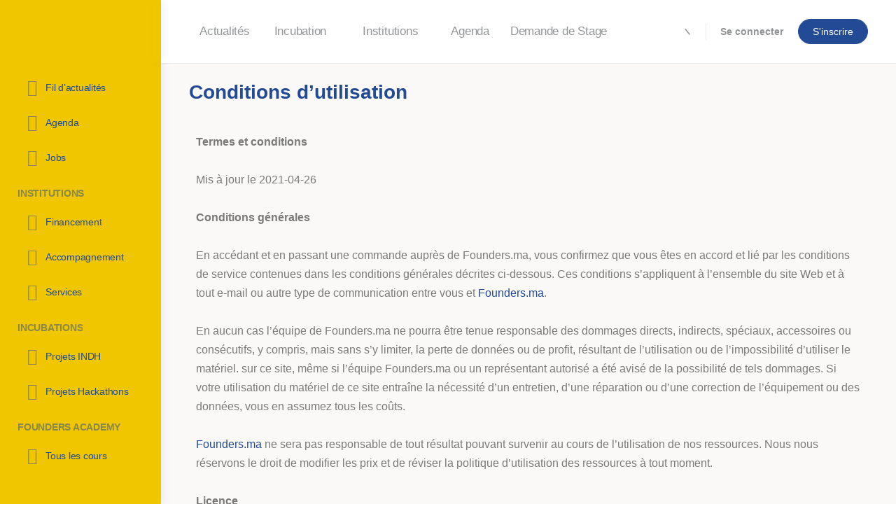

--- FILE ---
content_type: text/html; charset=UTF-8
request_url: https://founders.ma/conditions-dutilisation/
body_size: 54839
content:
<!doctype html>
<html lang="fr-FR">
	<head>
		<meta charset="UTF-8">
		<link rel="profile" href="https://gmpg.org/xfn/11">
		<script type="text/html" id="tmpl-bb-link-preview">
<% if ( link_scrapping ) { %>
	<% if ( link_loading ) { %>
		<span class="bb-url-scrapper-loading bb-ajax-loader"><i class="bb-icon-l bb-icon-spinner animate-spin"></i>Chargement de l’aperçu...</span>
	<% } %>
	<% if ( link_success || link_error ) { %>
		<a title="Annuler l&#039;aperçu" href="#" id="bb-close-link-suggestion">Remove Preview</a>
		<div class="bb-link-preview-container">

			<% if ( link_images && link_images.length && link_success && ! link_error && '' !== link_image_index ) { %>
				<div id="bb-url-scrapper-img-holder">
					<div class="bb-link-preview-image">
						<div class="bb-link-preview-image-cover">
							<img src="<%= link_images[link_image_index] %>"/>
						</div>
						<div class="bb-link-preview-icons">
							<%
							if ( link_images.length > 1 ) { %>
								<a data-bp-tooltip-pos="up" data-bp-tooltip="Change image" href="#" class="icon-exchange toolbar-button bp-tooltip" id="icon-exchange"><i class="bb-icon-l bb-icon-exchange"></i></a>
							<% } %>
							<% if ( link_images.length ) { %>
								<a data-bp-tooltip-pos="up" data-bp-tooltip="Remove image" href="#" class="icon-image-slash toolbar-button bp-tooltip" id="bb-link-preview-remove-image"><i class="bb-icon-l bb-icon-image-slash"></i></a>
							<% } %>
							<a data-bp-tooltip-pos="up" data-bp-tooltip="Confirmer" class="toolbar-button bp-tooltip" href="#" id="bb-link-preview-select-image">
								<i class="bb-icon-check bb-icon-l"></i>
							</a>
						</div>
					</div>
					<% if ( link_images.length > 1 ) { %>
						<div class="bb-url-thumb-nav">
							<button type="button" id="bb-url-prevPicButton"><span class="bb-icon-l bb-icon-angle-left"></span></button>
							<button type="button" id="bb-url-nextPicButton"><span class="bb-icon-l bb-icon-angle-right"></span></button>
							<div id="bb-url-scrapper-img-count">
								Image <%= link_image_index + 1 %>&nbsp;de&nbsp;<%= link_images.length %>
							</div>
						</div>
					<% } %>
				</div>
			<% } %>

			<% if ( link_success && ! link_error && link_url ) { %>
				<div class="bb-link-preview-info">
					<% var a = document.createElement('a');
						a.href = link_url;
						var hostname = a.hostname;
						var domainName = hostname.replace('www.', '' );
					%>

					<% if ( 'undefined' !== typeof link_title && link_title.trim() && link_description ) { %>
						<p class="bb-link-preview-link-name"><%= domainName %></p>
					<% } %>

					<% if ( link_success && ! link_error ) { %>
						<p class="bb-link-preview-title"><%= link_title %></p>
					<% } %>

					<% if ( link_success && ! link_error ) { %>
						<div class="bb-link-preview-excerpt"><p><%= link_description %></p></div>
					<% } %>
				</div>
			<% } %>
			<% if ( link_error && ! link_success ) { %>
				<div id="bb-url-error" class="bb-url-error"><%= link_error_msg %></div>
			<% } %>
		</div>
	<% } %>
<% } %>
</script>
<script type="text/html" id="tmpl-profile-card-popup">
	<div id="profile-card" class="bb-profile-card bb-popup-card" data-bp-item-id="" data-bp-item-component="members">

		<div class="skeleton-card">
			<div class="skeleton-card-body">
				<div class="skeleton-card-avatar bb-loading-bg"></div>
				<div class="skeleton-card-entity">
					<div class="skeleton-card-type bb-loading-bg"></div>
					<div class="skeleton-card-heading bb-loading-bg"></div>
					<div class="skeleton-card-meta bb-loading-bg"></div>
				</div>
			</div>
						<div class="skeleton-card-footer skeleton-footer-plain">
				<div class="skeleton-card-button bb-loading-bg"></div>
				<div class="skeleton-card-button bb-loading-bg"></div>
				<div class="skeleton-card-button bb-loading-bg"></div>
			</div>
		</div>

		<div class="bb-card-content">
			<div class="bb-card-body">
				<div class="bb-card-avatar">
					<span class="card-profile-status"></span>
					<img src="" alt="">
				</div>
				<div class="bb-card-entity">
					<div class="bb-card-profile-type"></div>
					<h4 class="bb-card-heading"></h4>
					<div class="bb-card-meta">
						<span class="card-meta-item card-meta-joined">Joined <span></span></span>
						<span class="card-meta-item card-meta-last-active"></span>
													<span class="card-meta-item card-meta-followers"></span>
												</div>
				</div>
			</div>
			<div class="bb-card-footer">
								<div class="bb-card-action bb-card-action-outline">
					<a href="" class="card-button card-button-profile">Voir le profil</a>
				</div>
			</div>
		</div>

	</div>
</script>
<script type="text/html" id="tmpl-group-card-popup">
	<div id="group-card" class="bb-group-card bb-popup-card" data-bp-item-id="" data-bp-item-component="groups">

		<div class="skeleton-card">
			<div class="skeleton-card-body">
				<div class="skeleton-card-avatar bb-loading-bg"></div>
				<div class="skeleton-card-entity">
					<div class="skeleton-card-heading bb-loading-bg"></div>
					<div class="skeleton-card-meta bb-loading-bg"></div>
				</div>
			</div>
						<div class="skeleton-card-footer skeleton-footer-plain">
				<div class="skeleton-card-button bb-loading-bg"></div>
				<div class="skeleton-card-button bb-loading-bg"></div>
			</div>
		</div>

		<div class="bb-card-content">
			<div class="bb-card-body">
				<div class="bb-card-avatar">
					<img src="" alt="">
				</div>
				<div class="bb-card-entity">
					<h4 class="bb-card-heading"></h4>
					<div class="bb-card-meta">
						<span class="card-meta-item card-meta-status"></span>
						<span class="card-meta-item card-meta-type"></span>
						<span class="card-meta-item card-meta-last-active"></span>
					</div>
					<div class="card-group-members">
						<span class="bs-group-members"></span>
					</div>
				</div>
			</div>
			<div class="bb-card-footer">
								<div class="bb-card-action bb-card-action-outline">
					<a href="" class="card-button card-button-group">View Group</a>
				</div>
			</div>
		</div>

	</div>
</script>

            <style id="bb_learndash_30_custom_colors">

                
                
                .lms-topic-sidebar-wrapper .ld-secondary-background,
                .i-progress.i-progress-completed,
                .bb-cover-list-item .ld-secondary-background,
                .learndash-wrapper .ld-status-icon.ld-status-complete.ld-secondary-background,
                .learndash-wrapper .ld-status-icon.ld-quiz-complete,
                .ld-progress-bar .ld-progress-bar-percentage.ld-secondary-background {
                    background-color: #81d742 !important;
                }

                .bb-progress .bb-progress-circle {
                    border-color: #81d742 !important;
                }

                .learndash-wrapper .ld-alert-success {
                    border-color: #DCDFE3 !important;
                }

                .learndash-wrapper .ld-secondary-in-progress-icon {
                    color: #81d742 !important;
                }

                .learndash-wrapper .bb-learndash-content-wrap .ld-secondary-in-progress-icon {
                    border-left-color: #DEDFE2 !important;
                    border-top-color: #DEDFE2 !important;
                }

                
                
                .learndash-wrapper .ld-item-list .ld-item-list-item.ld-item-lesson-item .ld-item-name .ld-item-title .ld-item-components span.ld-status-waiting,
                .learndash-wrapper .ld-item-list .ld-item-list-item.ld-item-lesson-item .ld-item-name .ld-item-title .ld-item-components span.ld-status-waiting span.ld-icon,
                .learndash-wrapper .ld-status-waiting {
                    background-color: #ffd200 !important;
                }

                
            </style>

			<meta name='robots' content='index, follow, max-image-preview:large, max-snippet:-1, max-video-preview:-1' />

	<!-- This site is optimized with the Yoast SEO Premium plugin v18.3 (Yoast SEO v26.7) - https://yoast.com/wordpress/plugins/seo/ -->
	<title>Conditions d&#039;utilisation - Founders.ma</title>
	<link rel="canonical" href="https://founders.ma/conditions-dutilisation/" />
	<meta property="og:locale" content="fr_FR" />
	<meta property="og:type" content="article" />
	<meta property="og:title" content="Conditions d&#039;utilisation" />
	<meta property="og:description" content="Termes et conditions Mis à jour le 2021-04-26 Conditions générales En accédant et en passant une commande auprès de Founders.ma, vous confirmez que vous êtes&hellip;" />
	<meta property="og:url" content="https://founders.ma/conditions-dutilisation/" />
	<meta property="og:site_name" content="Founders.ma" />
	<meta property="article:modified_time" content="2022-04-27T01:09:17+00:00" />
	<meta name="twitter:card" content="summary_large_image" />
	<meta name="twitter:label1" content="Durée de lecture estimée" />
	<meta name="twitter:data1" content="23 minutes" />
	<script type="application/ld+json" class="yoast-schema-graph">{"@context":"https://schema.org","@graph":[{"@type":"WebPage","@id":"https://founders.ma/conditions-dutilisation/","url":"https://founders.ma/conditions-dutilisation/","name":"Conditions d'utilisation - Founders.ma","isPartOf":{"@id":"https://founders.ma/#website"},"datePublished":"2021-09-26T08:16:18+00:00","dateModified":"2022-04-27T01:09:17+00:00","breadcrumb":{"@id":"https://founders.ma/conditions-dutilisation/#breadcrumb"},"inLanguage":"fr-FR","potentialAction":[{"@type":"ReadAction","target":["https://founders.ma/conditions-dutilisation/"]}]},{"@type":"BreadcrumbList","@id":"https://founders.ma/conditions-dutilisation/#breadcrumb","itemListElement":[{"@type":"ListItem","position":1,"name":"Accueil","item":"https://founders.ma/"},{"@type":"ListItem","position":2,"name":"Conditions d&#8217;utilisation"}]},{"@type":"WebSite","@id":"https://founders.ma/#website","url":"https://founders.ma/","name":"Founders.ma","description":"Une app et un réseau pour vous","publisher":{"@id":"https://founders.ma/#organization"},"potentialAction":[{"@type":"SearchAction","target":{"@type":"EntryPoint","urlTemplate":"https://founders.ma/?s={search_term_string}"},"query-input":{"@type":"PropertyValueSpecification","valueRequired":true,"valueName":"search_term_string"}}],"inLanguage":"fr-FR"},{"@type":"Organization","@id":"https://founders.ma/#organization","name":"Founders.ma","url":"https://founders.ma/","logo":{"@type":"ImageObject","inLanguage":"fr-FR","@id":"https://founders.ma/#/schema/logo/image/","url":"https://founders.ma/wp-content/uploads/2021/11/Founders.png","contentUrl":"https://founders.ma/wp-content/uploads/2021/11/Founders.png","width":756,"height":175,"caption":"Founders.ma"},"image":{"@id":"https://founders.ma/#/schema/logo/image/"}}]}</script>
	<!-- / Yoast SEO Premium plugin. -->


<link rel='dns-prefetch' href='//client.crisp.chat' />
<link rel='dns-prefetch' href='//use.fontawesome.com' />
<link rel="alternate" type="application/rss+xml" title="Founders.ma &raquo; Flux" href="https://founders.ma/feed/" />
<link rel="alternate" type="application/rss+xml" title="Founders.ma &raquo; Flux des commentaires" href="https://founders.ma/comments/feed/" />
<link rel="alternate" type="text/calendar" title="Founders.ma &raquo; Flux iCal" href="https://founders.ma/agenda/?ical=1" />
<link rel="alternate" title="oEmbed (JSON)" type="application/json+oembed" href="https://founders.ma/wp-json/oembed/1.0/embed?url=https%3A%2F%2Ffounders.ma%2Fconditions-dutilisation%2F" />
<link rel="alternate" title="oEmbed (XML)" type="text/xml+oembed" href="https://founders.ma/wp-json/oembed/1.0/embed?url=https%3A%2F%2Ffounders.ma%2Fconditions-dutilisation%2F&#038;format=xml" />
<style id='wp-img-auto-sizes-contain-inline-css' type='text/css'>
img:is([sizes=auto i],[sizes^="auto," i]){contain-intrinsic-size:3000px 1500px}
/*# sourceURL=wp-img-auto-sizes-contain-inline-css */
</style>
<link rel='stylesheet' id='bp-nouveau-icons-map-css' href='https://founders.ma/wp-content/plugins/buddyboss-platform/bp-templates/bp-nouveau/icons/css/icons-map.min.css?ver=2.14.4' type='text/css' media='all' />
<link rel='stylesheet' id='bp-nouveau-bb-icons-css' href='https://founders.ma/wp-content/plugins/buddyboss-platform/bp-templates/bp-nouveau/icons/css/bb-icons.min.css?ver=1.0.8' type='text/css' media='all' />
<link rel='stylesheet' id='dashicons-css' href='https://founders.ma/wp-includes/css/dashicons.min.css?ver=df7c5e2f4aac00dc2597e54cf3f444db' type='text/css' media='all' />
<link rel='stylesheet' id='bp-nouveau-css' href='https://founders.ma/wp-content/plugins/buddyboss-platform/bp-templates/bp-nouveau/css/buddypress.min.css?ver=2.14.4' type='text/css' media='all' />
<style id='bp-nouveau-inline-css' type='text/css'>
.list-wrap .bs-group-cover a:before{ background:unset; }
body .bp-member-type.bb-current-member-mentor-accor {background-color:#234a95 !important;}body .bp-member-type.bb-current-member-mentor-accor {color:#ffffff !important;}
body .bp-group-meta .group-type.bb-current-group-forsa {background-color:#004db2;}body .bp-group-meta .group-type.bb-current-group-forsa {color:#ffffff;}body .bp-group-meta .group-type.bb-current-group-green-arena {background-color:#81d742;}body .bp-group-meta .group-type.bb-current-group-green-arena {color:#141414;}body .bp-group-meta .group-type.bb-current-group-top-3 {background-color:#6aaa34;}body .bp-group-meta .group-type.bb-current-group-top-3 {color:#ffffff;}body .bp-group-meta .group-type.bb-current-group-hackathon {background-color:#D7DFFF;}body .bp-group-meta .group-type.bb-current-group-hackathon {color:#234a95;}
/*# sourceURL=bp-nouveau-inline-css */
</style>
<link rel='stylesheet' id='buddyboss_legacy-css' href='https://founders.ma/wp-content/themes/buddyboss-theme/inc/plugins/buddyboss-menu-icons/vendor/kucrut/icon-picker/css/types/buddyboss_legacy.css?ver=1.0' type='text/css' media='all' />
<style id='classic-theme-styles-inline-css' type='text/css'>
/*! This file is auto-generated */
.wp-block-button__link{color:#fff;background-color:#32373c;border-radius:9999px;box-shadow:none;text-decoration:none;padding:calc(.667em + 2px) calc(1.333em + 2px);font-size:1.125em}.wp-block-file__button{background:#32373c;color:#fff;text-decoration:none}
/*# sourceURL=/wp-includes/css/classic-themes.min.css */
</style>
<link rel='stylesheet' id='bb_theme_block-buddypanel-style-css-css' href='https://founders.ma/wp-content/themes/buddyboss-theme/blocks/buddypanel/build/style-buddypanel.css?ver=a43481f57c3cc73f6cce06223a569c14' type='text/css' media='all' />
<style id='font-awesome-svg-styles-default-inline-css' type='text/css'>
.svg-inline--fa {
  display: inline-block;
  height: 1em;
  overflow: visible;
  vertical-align: -.125em;
}
/*# sourceURL=font-awesome-svg-styles-default-inline-css */
</style>
<link rel='stylesheet' id='font-awesome-svg-styles-css' href='https://founders.ma/wp-content/uploads/font-awesome/v5.15.4/css/svg-with-js.css' type='text/css' media='all' />
<style id='font-awesome-svg-styles-inline-css' type='text/css'>
   .wp-block-font-awesome-icon svg::before,
   .wp-rich-text-font-awesome-icon svg::before {content: unset;}
/*# sourceURL=font-awesome-svg-styles-inline-css */
</style>
<style id='global-styles-inline-css' type='text/css'>
:root{--wp--preset--aspect-ratio--square: 1;--wp--preset--aspect-ratio--4-3: 4/3;--wp--preset--aspect-ratio--3-4: 3/4;--wp--preset--aspect-ratio--3-2: 3/2;--wp--preset--aspect-ratio--2-3: 2/3;--wp--preset--aspect-ratio--16-9: 16/9;--wp--preset--aspect-ratio--9-16: 9/16;--wp--preset--color--black: #000000;--wp--preset--color--cyan-bluish-gray: #abb8c3;--wp--preset--color--white: #ffffff;--wp--preset--color--pale-pink: #f78da7;--wp--preset--color--vivid-red: #cf2e2e;--wp--preset--color--luminous-vivid-orange: #ff6900;--wp--preset--color--luminous-vivid-amber: #fcb900;--wp--preset--color--light-green-cyan: #7bdcb5;--wp--preset--color--vivid-green-cyan: #00d084;--wp--preset--color--pale-cyan-blue: #8ed1fc;--wp--preset--color--vivid-cyan-blue: #0693e3;--wp--preset--color--vivid-purple: #9b51e0;--wp--preset--gradient--vivid-cyan-blue-to-vivid-purple: linear-gradient(135deg,rgb(6,147,227) 0%,rgb(155,81,224) 100%);--wp--preset--gradient--light-green-cyan-to-vivid-green-cyan: linear-gradient(135deg,rgb(122,220,180) 0%,rgb(0,208,130) 100%);--wp--preset--gradient--luminous-vivid-amber-to-luminous-vivid-orange: linear-gradient(135deg,rgb(252,185,0) 0%,rgb(255,105,0) 100%);--wp--preset--gradient--luminous-vivid-orange-to-vivid-red: linear-gradient(135deg,rgb(255,105,0) 0%,rgb(207,46,46) 100%);--wp--preset--gradient--very-light-gray-to-cyan-bluish-gray: linear-gradient(135deg,rgb(238,238,238) 0%,rgb(169,184,195) 100%);--wp--preset--gradient--cool-to-warm-spectrum: linear-gradient(135deg,rgb(74,234,220) 0%,rgb(151,120,209) 20%,rgb(207,42,186) 40%,rgb(238,44,130) 60%,rgb(251,105,98) 80%,rgb(254,248,76) 100%);--wp--preset--gradient--blush-light-purple: linear-gradient(135deg,rgb(255,206,236) 0%,rgb(152,150,240) 100%);--wp--preset--gradient--blush-bordeaux: linear-gradient(135deg,rgb(254,205,165) 0%,rgb(254,45,45) 50%,rgb(107,0,62) 100%);--wp--preset--gradient--luminous-dusk: linear-gradient(135deg,rgb(255,203,112) 0%,rgb(199,81,192) 50%,rgb(65,88,208) 100%);--wp--preset--gradient--pale-ocean: linear-gradient(135deg,rgb(255,245,203) 0%,rgb(182,227,212) 50%,rgb(51,167,181) 100%);--wp--preset--gradient--electric-grass: linear-gradient(135deg,rgb(202,248,128) 0%,rgb(113,206,126) 100%);--wp--preset--gradient--midnight: linear-gradient(135deg,rgb(2,3,129) 0%,rgb(40,116,252) 100%);--wp--preset--font-size--small: 13px;--wp--preset--font-size--medium: 20px;--wp--preset--font-size--large: 36px;--wp--preset--font-size--x-large: 42px;--wp--preset--spacing--20: 0.44rem;--wp--preset--spacing--30: 0.67rem;--wp--preset--spacing--40: 1rem;--wp--preset--spacing--50: 1.5rem;--wp--preset--spacing--60: 2.25rem;--wp--preset--spacing--70: 3.38rem;--wp--preset--spacing--80: 5.06rem;--wp--preset--shadow--natural: 6px 6px 9px rgba(0, 0, 0, 0.2);--wp--preset--shadow--deep: 12px 12px 50px rgba(0, 0, 0, 0.4);--wp--preset--shadow--sharp: 6px 6px 0px rgba(0, 0, 0, 0.2);--wp--preset--shadow--outlined: 6px 6px 0px -3px rgb(255, 255, 255), 6px 6px rgb(0, 0, 0);--wp--preset--shadow--crisp: 6px 6px 0px rgb(0, 0, 0);}:where(.is-layout-flex){gap: 0.5em;}:where(.is-layout-grid){gap: 0.5em;}body .is-layout-flex{display: flex;}.is-layout-flex{flex-wrap: wrap;align-items: center;}.is-layout-flex > :is(*, div){margin: 0;}body .is-layout-grid{display: grid;}.is-layout-grid > :is(*, div){margin: 0;}:where(.wp-block-columns.is-layout-flex){gap: 2em;}:where(.wp-block-columns.is-layout-grid){gap: 2em;}:where(.wp-block-post-template.is-layout-flex){gap: 1.25em;}:where(.wp-block-post-template.is-layout-grid){gap: 1.25em;}.has-black-color{color: var(--wp--preset--color--black) !important;}.has-cyan-bluish-gray-color{color: var(--wp--preset--color--cyan-bluish-gray) !important;}.has-white-color{color: var(--wp--preset--color--white) !important;}.has-pale-pink-color{color: var(--wp--preset--color--pale-pink) !important;}.has-vivid-red-color{color: var(--wp--preset--color--vivid-red) !important;}.has-luminous-vivid-orange-color{color: var(--wp--preset--color--luminous-vivid-orange) !important;}.has-luminous-vivid-amber-color{color: var(--wp--preset--color--luminous-vivid-amber) !important;}.has-light-green-cyan-color{color: var(--wp--preset--color--light-green-cyan) !important;}.has-vivid-green-cyan-color{color: var(--wp--preset--color--vivid-green-cyan) !important;}.has-pale-cyan-blue-color{color: var(--wp--preset--color--pale-cyan-blue) !important;}.has-vivid-cyan-blue-color{color: var(--wp--preset--color--vivid-cyan-blue) !important;}.has-vivid-purple-color{color: var(--wp--preset--color--vivid-purple) !important;}.has-black-background-color{background-color: var(--wp--preset--color--black) !important;}.has-cyan-bluish-gray-background-color{background-color: var(--wp--preset--color--cyan-bluish-gray) !important;}.has-white-background-color{background-color: var(--wp--preset--color--white) !important;}.has-pale-pink-background-color{background-color: var(--wp--preset--color--pale-pink) !important;}.has-vivid-red-background-color{background-color: var(--wp--preset--color--vivid-red) !important;}.has-luminous-vivid-orange-background-color{background-color: var(--wp--preset--color--luminous-vivid-orange) !important;}.has-luminous-vivid-amber-background-color{background-color: var(--wp--preset--color--luminous-vivid-amber) !important;}.has-light-green-cyan-background-color{background-color: var(--wp--preset--color--light-green-cyan) !important;}.has-vivid-green-cyan-background-color{background-color: var(--wp--preset--color--vivid-green-cyan) !important;}.has-pale-cyan-blue-background-color{background-color: var(--wp--preset--color--pale-cyan-blue) !important;}.has-vivid-cyan-blue-background-color{background-color: var(--wp--preset--color--vivid-cyan-blue) !important;}.has-vivid-purple-background-color{background-color: var(--wp--preset--color--vivid-purple) !important;}.has-black-border-color{border-color: var(--wp--preset--color--black) !important;}.has-cyan-bluish-gray-border-color{border-color: var(--wp--preset--color--cyan-bluish-gray) !important;}.has-white-border-color{border-color: var(--wp--preset--color--white) !important;}.has-pale-pink-border-color{border-color: var(--wp--preset--color--pale-pink) !important;}.has-vivid-red-border-color{border-color: var(--wp--preset--color--vivid-red) !important;}.has-luminous-vivid-orange-border-color{border-color: var(--wp--preset--color--luminous-vivid-orange) !important;}.has-luminous-vivid-amber-border-color{border-color: var(--wp--preset--color--luminous-vivid-amber) !important;}.has-light-green-cyan-border-color{border-color: var(--wp--preset--color--light-green-cyan) !important;}.has-vivid-green-cyan-border-color{border-color: var(--wp--preset--color--vivid-green-cyan) !important;}.has-pale-cyan-blue-border-color{border-color: var(--wp--preset--color--pale-cyan-blue) !important;}.has-vivid-cyan-blue-border-color{border-color: var(--wp--preset--color--vivid-cyan-blue) !important;}.has-vivid-purple-border-color{border-color: var(--wp--preset--color--vivid-purple) !important;}.has-vivid-cyan-blue-to-vivid-purple-gradient-background{background: var(--wp--preset--gradient--vivid-cyan-blue-to-vivid-purple) !important;}.has-light-green-cyan-to-vivid-green-cyan-gradient-background{background: var(--wp--preset--gradient--light-green-cyan-to-vivid-green-cyan) !important;}.has-luminous-vivid-amber-to-luminous-vivid-orange-gradient-background{background: var(--wp--preset--gradient--luminous-vivid-amber-to-luminous-vivid-orange) !important;}.has-luminous-vivid-orange-to-vivid-red-gradient-background{background: var(--wp--preset--gradient--luminous-vivid-orange-to-vivid-red) !important;}.has-very-light-gray-to-cyan-bluish-gray-gradient-background{background: var(--wp--preset--gradient--very-light-gray-to-cyan-bluish-gray) !important;}.has-cool-to-warm-spectrum-gradient-background{background: var(--wp--preset--gradient--cool-to-warm-spectrum) !important;}.has-blush-light-purple-gradient-background{background: var(--wp--preset--gradient--blush-light-purple) !important;}.has-blush-bordeaux-gradient-background{background: var(--wp--preset--gradient--blush-bordeaux) !important;}.has-luminous-dusk-gradient-background{background: var(--wp--preset--gradient--luminous-dusk) !important;}.has-pale-ocean-gradient-background{background: var(--wp--preset--gradient--pale-ocean) !important;}.has-electric-grass-gradient-background{background: var(--wp--preset--gradient--electric-grass) !important;}.has-midnight-gradient-background{background: var(--wp--preset--gradient--midnight) !important;}.has-small-font-size{font-size: var(--wp--preset--font-size--small) !important;}.has-medium-font-size{font-size: var(--wp--preset--font-size--medium) !important;}.has-large-font-size{font-size: var(--wp--preset--font-size--large) !important;}.has-x-large-font-size{font-size: var(--wp--preset--font-size--x-large) !important;}
:where(.wp-block-post-template.is-layout-flex){gap: 1.25em;}:where(.wp-block-post-template.is-layout-grid){gap: 1.25em;}
:where(.wp-block-term-template.is-layout-flex){gap: 1.25em;}:where(.wp-block-term-template.is-layout-grid){gap: 1.25em;}
:where(.wp-block-columns.is-layout-flex){gap: 2em;}:where(.wp-block-columns.is-layout-grid){gap: 2em;}
:root :where(.wp-block-pullquote){font-size: 1.5em;line-height: 1.6;}
/*# sourceURL=global-styles-inline-css */
</style>
<link rel='stylesheet' id='bb-pro-enqueue-scripts-css' href='https://founders.ma/wp-content/plugins/buddyboss-platform-pro/assets/css/index.min.css?ver=2.6.90' type='text/css' media='all' />
<link rel='stylesheet' id='bb-access-control-css' href='https://founders.ma/wp-content/plugins/buddyboss-platform-pro/includes/access-control/assets/css/bb-access-control.min.css?ver=2.6.90' type='text/css' media='all' />
<link rel='stylesheet' id='bb-polls-style-css' href='https://founders.ma/wp-content/plugins/buddyboss-platform-pro/includes/polls/assets/css/bb-polls.min.css?ver=2.6.90' type='text/css' media='all' />
<link rel='stylesheet' id='bb-schedule-posts-css' href='https://founders.ma/wp-content/plugins/buddyboss-platform-pro/includes/schedule-posts/assets/css/bb-schedule-posts.min.css?ver=2.6.90' type='text/css' media='all' />
<link rel='stylesheet' id='bb-meprlms-frontend-css' href='https://founders.ma/wp-content/plugins/buddyboss-platform-pro/includes/integrations/meprlms/assets/css/meprlms-frontend.min.css?ver=2.14.4' type='text/css' media='all' />
<link rel='stylesheet' id='bp-select2-css' href='https://founders.ma/wp-content/plugins/buddyboss-platform/bp-core/css/vendor/select2.min.css?ver=2.14.4' type='text/css' media='all' />
<link rel='stylesheet' id='bb-meprlms-admin-css' href='https://founders.ma/wp-content/plugins/buddyboss-platform-pro/includes/integrations/meprlms/assets/css/bb-meprlms-admin.min.css?ver=2.14.4' type='text/css' media='all' />
<link rel='stylesheet' id='bb-tutorlms-admin-css' href='https://founders.ma/wp-content/plugins/buddyboss-platform-pro/includes/integrations/tutorlms/assets/css/bb-tutorlms-admin.min.css?ver=2.14.4' type='text/css' media='all' />
<link rel='stylesheet' id='bp-mentions-css-css' href='https://founders.ma/wp-content/plugins/buddyboss-platform/bp-core/css/mentions.min.css?ver=2.14.4' type='text/css' media='all' />
<link rel='stylesheet' id='gamipress-css-css' href='https://founders.ma/wp-content/plugins/gamipress/assets/css/gamipress.min.css?ver=7.6.3' type='text/css' media='all' />
<link rel='stylesheet' id='login-and-logout-redirect-css' href='https://founders.ma/wp-content/plugins/login-and-logout-redirect/public/css/login-and-logout-redirect-public.css?ver=2.0.3' type='text/css' media='all' />
<link rel='stylesheet' id='wp-job-manager-job-listings-css' href='https://founders.ma/wp-content/plugins/wp-job-manager/assets/dist/css/job-listings.css?ver=598383a28ac5f9f156e4' type='text/css' media='all' />
<link rel='stylesheet' id='tribe-events-v2-single-skeleton-css' href='https://founders.ma/wp-content/plugins/the-events-calendar/build/css/tribe-events-single-skeleton.css?ver=6.15.14' type='text/css' media='all' />
<link rel='stylesheet' id='tribe-events-v2-single-skeleton-full-css' href='https://founders.ma/wp-content/plugins/the-events-calendar/build/css/tribe-events-single-full.css?ver=6.15.14' type='text/css' media='all' />
<link rel='stylesheet' id='tec-events-elementor-widgets-base-styles-css' href='https://founders.ma/wp-content/plugins/the-events-calendar/build/css/integrations/plugins/elementor/widgets/widget-base.css?ver=6.15.14' type='text/css' media='all' />
<link rel='stylesheet' id='buddyboss_appstyle-css' href='https://founders.ma/wp-content/plugins/buddyboss-app/assets/css/main.css?ver=2.2.30' type='text/css' media='all' />
<link rel='stylesheet' id='learndash_quiz_front_css-css' href='//founders.ma/wp-content/plugins/sfwd-lms/themes/legacy/templates/learndash_quiz_front.min.css?ver=4.10.2' type='text/css' media='all' />
<link rel='stylesheet' id='jquery-dropdown-css-css' href='//founders.ma/wp-content/plugins/sfwd-lms/assets/css/jquery.dropdown.min.css?ver=4.10.2' type='text/css' media='all' />
<link rel='stylesheet' id='learndash_lesson_video-css' href='//founders.ma/wp-content/plugins/sfwd-lms/themes/legacy/templates/learndash_lesson_video.min.css?ver=4.10.2' type='text/css' media='all' />
<link rel='stylesheet' id='redux-extendify-styles-css' href='https://founders.ma/wp-content/themes/buddyboss-theme/inc/admin/framework/redux-core/assets/css/extendify-utilities.css?ver=4.4.11' type='text/css' media='all' />
<link rel='stylesheet' id='buddyboss-theme-fonts-css' href='https://founders.ma/wp-content/themes/buddyboss-theme/assets/fonts/fonts.css?ver=2.8.01' type='text/css' media='all' />
<link rel='stylesheet' id='learndash-front-css' href='//founders.ma/wp-content/plugins/sfwd-lms/themes/ld30/assets/css/learndash.min.css?ver=4.10.2' type='text/css' media='all' />
<style id='learndash-front-inline-css' type='text/css'>

		.learndash-wrapper #quiz_continue_link,
		.learndash-wrapper .ld-secondary-background,
		.learndash-wrapper .learndash_mark_complete_button,
		.learndash-wrapper #learndash_mark_complete_button,
		.learndash-wrapper .ld-status-complete,
		.learndash-wrapper .ld-alert-success .ld-button,
		.learndash-wrapper .ld-alert-success .ld-alert-icon {
			background-color: #81d742 !important;
		}

		.learndash-wrapper .wpProQuiz_content a#quiz_continue_link {
			background-color: #81d742 !important;
		}

		.learndash-wrapper .course_progress .sending_progress_bar {
			background: #81d742 !important;
		}

		.learndash-wrapper .wpProQuiz_content .wpProQuiz_button_reShowQuestion:hover, .learndash-wrapper .wpProQuiz_content .wpProQuiz_button_restartQuiz:hover {
			background-color: #81d742 !important;
			opacity: 0.75;
		}

		.learndash-wrapper .ld-secondary-color-hover:hover,
		.learndash-wrapper .ld-secondary-color,
		.learndash-wrapper .ld-focus .ld-focus-header .sfwd-mark-complete .learndash_mark_complete_button,
		.learndash-wrapper .ld-focus .ld-focus-header #sfwd-mark-complete #learndash_mark_complete_button,
		.learndash-wrapper .ld-focus .ld-focus-header .sfwd-mark-complete:after {
			color: #81d742 !important;
		}

		.learndash-wrapper .ld-secondary-in-progress-icon {
			border-left-color: #81d742 !important;
			border-top-color: #81d742 !important;
		}

		.learndash-wrapper .ld-alert-success {
			border-color: #81d742;
			background-color: transparent !important;
			color: #81d742;
		}

		.learndash-wrapper .wpProQuiz_content .wpProQuiz_reviewQuestion li.wpProQuiz_reviewQuestionSolved,
		.learndash-wrapper .wpProQuiz_content .wpProQuiz_box li.wpProQuiz_reviewQuestionSolved {
			background-color: #81d742 !important;
		}

		.learndash-wrapper .wpProQuiz_content  .wpProQuiz_reviewLegend span.wpProQuiz_reviewColor_Answer {
			background-color: #81d742 !important;
		}

		
/*# sourceURL=learndash-front-inline-css */
</style>
<link rel='stylesheet' id='font-awesome-official-css' href='https://use.fontawesome.com/releases/v5.15.4/css/all.css' type='text/css' media='all' integrity="sha384-DyZ88mC6Up2uqS4h/KRgHuoeGwBcD4Ng9SiP4dIRy0EXTlnuz47vAwmeGwVChigm" crossorigin="anonymous" />
<link rel='stylesheet' id='bp-zoom-css' href='https://founders.ma/wp-content/plugins/buddyboss-platform-pro/includes/integrations/zoom/assets/css/bp-zoom.min.css?ver=2.6.90' type='text/css' media='all' />
<link rel='stylesheet' id='buddyboss-theme-magnific-popup-css-css' href='https://founders.ma/wp-content/themes/buddyboss-theme/assets/css/vendors/magnific-popup.min.css?ver=2.8.01' type='text/css' media='all' />
<link rel='stylesheet' id='buddyboss-theme-select2-css-css' href='https://founders.ma/wp-content/themes/buddyboss-theme/assets/css/vendors/select2.min.css?ver=2.8.01' type='text/css' media='all' />
<link rel='stylesheet' id='buddyboss-theme-css-css' href='https://founders.ma/wp-content/themes/buddyboss-theme/assets/css/theme.min.css?ver=2.8.01' type='text/css' media='all' />
<link rel='stylesheet' id='buddyboss-theme-template-css' href='https://founders.ma/wp-content/themes/buddyboss-theme/assets/css/template-v2.min.css?ver=2.8.01' type='text/css' media='all' />
<link rel='stylesheet' id='buddyboss-theme-buddypress-css' href='https://founders.ma/wp-content/themes/buddyboss-theme/assets/css/buddypress.min.css?ver=2.8.01' type='text/css' media='all' />
<link rel='stylesheet' id='buddyboss-theme-forums-css' href='https://founders.ma/wp-content/themes/buddyboss-theme/assets/css/bbpress.min.css?ver=2.8.01' type='text/css' media='all' />
<link rel='stylesheet' id='buddyboss-theme-learndash-css' href='https://founders.ma/wp-content/themes/buddyboss-theme/assets/css/learndash.min.css?ver=2.8.01' type='text/css' media='all' />
<link rel='stylesheet' id='buddyboss-theme-wpjobmanager-css' href='https://founders.ma/wp-content/themes/buddyboss-theme/assets/css/jobmanager.min.css?ver=2.8.01' type='text/css' media='all' />
<link rel='stylesheet' id='buddyboss-theme-elementor-css' href='https://founders.ma/wp-content/themes/buddyboss-theme/assets/css/elementor.min.css?ver=2.8.01' type='text/css' media='all' />
<link rel='stylesheet' id='buddyboss-theme-eventscalendar-css' href='https://founders.ma/wp-content/themes/buddyboss-theme/assets/css/eventscalendar.min.css?ver=2.8.01' type='text/css' media='all' />
<link rel='stylesheet' id='buddyboss-theme-eventscalendar-v2-css' href='https://founders.ma/wp-content/themes/buddyboss-theme/assets/css/eventscalendar-v2.min.css?ver=2.8.01' type='text/css' media='all' />
<link rel='stylesheet' id='buddyboss-theme-gamipress-css' href='https://founders.ma/wp-content/themes/buddyboss-theme/assets/css/gamipress.min.css?ver=2.8.01' type='text/css' media='all' />
<link rel='stylesheet' id='buddyboss-theme-plugins-css' href='https://founders.ma/wp-content/themes/buddyboss-theme/assets/css/plugins.min.css?ver=2.8.01' type='text/css' media='all' />
<link rel='stylesheet' id='elementor-icons-css' href='https://founders.ma/wp-content/plugins/elementor/assets/lib/eicons/css/elementor-icons.min.css?ver=5.45.0' type='text/css' media='all' />
<link rel='stylesheet' id='elementor-frontend-css' href='https://founders.ma/wp-content/plugins/elementor/assets/css/frontend.min.css?ver=3.34.1' type='text/css' media='all' />
<link rel='stylesheet' id='elementor-post-901-css' href='https://founders.ma/wp-content/uploads/elementor/css/post-901.css?ver=1768646756' type='text/css' media='all' />
<link rel='stylesheet' id='elementor-post-10-css' href='https://founders.ma/wp-content/uploads/elementor/css/post-10.css?ver=1768682401' type='text/css' media='all' />
<link rel='stylesheet' id='font-awesome-official-v4shim-css' href='https://use.fontawesome.com/releases/v5.15.4/css/v4-shims.css' type='text/css' media='all' integrity="sha384-Vq76wejb3QJM4nDatBa5rUOve+9gkegsjCebvV/9fvXlGWo4HCMR4cJZjjcF6Viv" crossorigin="anonymous" />
<style id='font-awesome-official-v4shim-inline-css' type='text/css'>
@font-face {
font-family: "FontAwesome";
font-display: block;
src: url("https://use.fontawesome.com/releases/v5.15.4/webfonts/fa-brands-400.eot"),
		url("https://use.fontawesome.com/releases/v5.15.4/webfonts/fa-brands-400.eot?#iefix") format("embedded-opentype"),
		url("https://use.fontawesome.com/releases/v5.15.4/webfonts/fa-brands-400.woff2") format("woff2"),
		url("https://use.fontawesome.com/releases/v5.15.4/webfonts/fa-brands-400.woff") format("woff"),
		url("https://use.fontawesome.com/releases/v5.15.4/webfonts/fa-brands-400.ttf") format("truetype"),
		url("https://use.fontawesome.com/releases/v5.15.4/webfonts/fa-brands-400.svg#fontawesome") format("svg");
}

@font-face {
font-family: "FontAwesome";
font-display: block;
src: url("https://use.fontawesome.com/releases/v5.15.4/webfonts/fa-solid-900.eot"),
		url("https://use.fontawesome.com/releases/v5.15.4/webfonts/fa-solid-900.eot?#iefix") format("embedded-opentype"),
		url("https://use.fontawesome.com/releases/v5.15.4/webfonts/fa-solid-900.woff2") format("woff2"),
		url("https://use.fontawesome.com/releases/v5.15.4/webfonts/fa-solid-900.woff") format("woff"),
		url("https://use.fontawesome.com/releases/v5.15.4/webfonts/fa-solid-900.ttf") format("truetype"),
		url("https://use.fontawesome.com/releases/v5.15.4/webfonts/fa-solid-900.svg#fontawesome") format("svg");
}

@font-face {
font-family: "FontAwesome";
font-display: block;
src: url("https://use.fontawesome.com/releases/v5.15.4/webfonts/fa-regular-400.eot"),
		url("https://use.fontawesome.com/releases/v5.15.4/webfonts/fa-regular-400.eot?#iefix") format("embedded-opentype"),
		url("https://use.fontawesome.com/releases/v5.15.4/webfonts/fa-regular-400.woff2") format("woff2"),
		url("https://use.fontawesome.com/releases/v5.15.4/webfonts/fa-regular-400.woff") format("woff"),
		url("https://use.fontawesome.com/releases/v5.15.4/webfonts/fa-regular-400.ttf") format("truetype"),
		url("https://use.fontawesome.com/releases/v5.15.4/webfonts/fa-regular-400.svg#fontawesome") format("svg");
unicode-range: U+F004-F005,U+F007,U+F017,U+F022,U+F024,U+F02E,U+F03E,U+F044,U+F057-F059,U+F06E,U+F070,U+F075,U+F07B-F07C,U+F080,U+F086,U+F089,U+F094,U+F09D,U+F0A0,U+F0A4-F0A7,U+F0C5,U+F0C7-F0C8,U+F0E0,U+F0EB,U+F0F3,U+F0F8,U+F0FE,U+F111,U+F118-F11A,U+F11C,U+F133,U+F144,U+F146,U+F14A,U+F14D-F14E,U+F150-F152,U+F15B-F15C,U+F164-F165,U+F185-F186,U+F191-F192,U+F1AD,U+F1C1-F1C9,U+F1CD,U+F1D8,U+F1E3,U+F1EA,U+F1F6,U+F1F9,U+F20A,U+F247-F249,U+F24D,U+F254-F25B,U+F25D,U+F267,U+F271-F274,U+F279,U+F28B,U+F28D,U+F2B5-F2B6,U+F2B9,U+F2BB,U+F2BD,U+F2C1-F2C2,U+F2D0,U+F2D2,U+F2DC,U+F2ED,U+F328,U+F358-F35B,U+F3A5,U+F3D1,U+F410,U+F4AD;
}
/*# sourceURL=font-awesome-official-v4shim-inline-css */
</style>
<link rel='stylesheet' id='elementor-gf-local-roboto-css' href='https://founders.ma/wp-content/uploads/elementor/google-fonts/css/roboto.css?ver=1743698637' type='text/css' media='all' />
<link rel='stylesheet' id='elementor-gf-local-robotoslab-css' href='https://founders.ma/wp-content/uploads/elementor/google-fonts/css/robotoslab.css?ver=1743698640' type='text/css' media='all' />
<script type="text/javascript">
            window._bbssoDOMReady = function (callback) {
                if ( document.readyState === "complete" || document.readyState === "interactive" ) {
                    callback();
                } else {
                    document.addEventListener( "DOMContentLoaded", callback );
                }
            };
            </script><script type="text/javascript" id="bb-twemoji-js-extra">
/* <![CDATA[ */
var bbemojiSettings = {"baseUrl":"https://s.w.org/images/core/emoji/14.0.0/72x72/","ext":".png","svgUrl":"https://s.w.org/images/core/emoji/14.0.0/svg/","svgExt":".svg"};
//# sourceURL=bb-twemoji-js-extra
/* ]]> */
</script>
<script type="text/javascript" src="https://founders.ma/wp-includes/js/twemoji.min.js?ver=2.14.4" id="bb-twemoji-js"></script>
<script type="text/javascript" src="https://founders.ma/wp-content/plugins/buddyboss-platform/bp-core/js/bb-emoji-loader.min.js?ver=2.14.4" id="bb-emoji-loader-js"></script>
<script type="text/javascript" src="https://founders.ma/wp-includes/js/jquery/jquery.min.js?ver=3.7.1" id="jquery-core-js"></script>
<script type="text/javascript" src="https://founders.ma/wp-includes/js/jquery/jquery-migrate.min.js?ver=3.4.1" id="jquery-migrate-js"></script>
<script type="text/javascript" id="bb-reaction-js-extra">
/* <![CDATA[ */
var bbReactionVars = {"ajax_url":"https://founders.ma/wp-admin/admin-ajax.php"};
//# sourceURL=bb-reaction-js-extra
/* ]]> */
</script>
<script type="text/javascript" src="https://founders.ma/wp-content/plugins/buddyboss-platform-pro/includes/reactions/assets/js/bb-reaction.min.js?ver=2.6.90" id="bb-reaction-js"></script>
<script type="text/javascript" src="https://founders.ma/wp-content/plugins/buddyboss-platform/bp-core/js/widget-members.min.js?ver=2.14.4" id="bp-widget-members-js"></script>
<script type="text/javascript" src="https://founders.ma/wp-content/plugins/buddyboss-platform/bp-core/js/jquery-query.min.js?ver=2.14.4" id="bp-jquery-query-js"></script>
<script type="text/javascript" src="https://founders.ma/wp-content/plugins/buddyboss-platform/bp-core/js/vendor/jquery-cookie.min.js?ver=2.14.4" id="bp-jquery-cookie-js"></script>
<script type="text/javascript" src="https://founders.ma/wp-content/plugins/buddyboss-platform/bp-core/js/vendor/jquery-scroll-to.min.js?ver=2.14.4" id="bp-jquery-scroll-to-js"></script>
<script type="text/javascript" src="https://founders.ma/wp-content/plugins/buddyboss-platform-pro/includes/integrations/meprlms/assets/js/bb-meprlms-frontend.min.js?ver=2.14.4" id="bb-meprlms-frontend-js"></script>
<script type="text/javascript" id="bp-select2-js-extra">
/* <![CDATA[ */
var bp_select2 = {"i18n":{"errorLoading":"The results could not be loaded.","inputTooLong":"Please delete %% character","inputTooShort":"Please enter %% or more characters","loadingMore":"Loading more results\u2026","maximumSelected":"You can only select %% item","noResults":"No results found","searching":"Searching\u2026","removeAllItems":"Remove all items","msginputTooShort":"Start typing to find members"}};
//# sourceURL=bp-select2-js-extra
/* ]]> */
</script>
<script type="text/javascript" src="https://founders.ma/wp-content/plugins/buddyboss-platform/bp-core/js/vendor/select2.min.js?ver=2.14.4" id="bp-select2-js"></script>
<script type="text/javascript" id="bb-meprlms-admin-js-extra">
/* <![CDATA[ */
var bbMeprLMSVars = {"ajax_url":"https://founders.ma/wp-admin/admin-ajax.php","security":"6619c29336","select_course_placeholder":"Start typing a course name to associate with this group."};
//# sourceURL=bb-meprlms-admin-js-extra
/* ]]> */
</script>
<script type="text/javascript" src="https://founders.ma/wp-content/plugins/buddyboss-platform-pro/includes/integrations/meprlms/assets/js/bb-meprlms-admin.min.js?ver=2.14.4" id="bb-meprlms-admin-js"></script>
<script type="text/javascript" id="bb-tutorlms-admin-js-extra">
/* <![CDATA[ */
var bbTutorLMSVars = {"ajax_url":"https://founders.ma/wp-admin/admin-ajax.php","select_course_placeholder":"Start typing a course name to associate with this group."};
//# sourceURL=bb-tutorlms-admin-js-extra
/* ]]> */
</script>
<script type="text/javascript" src="https://founders.ma/wp-content/plugins/buddyboss-platform-pro/includes/integrations/tutorlms/assets/js/bb-tutorlms-admin.min.js?ver=2.14.4" id="bb-tutorlms-admin-js"></script>
<script type="text/javascript" src="https://founders.ma/wp-content/plugins/buddyboss-platform/bp-core/js/vendor/magnific-popup.js?ver=2.14.4" id="bp-nouveau-magnific-popup-js"></script>
<script type="text/javascript" id="bp-media-dropzone-js-extra">
/* <![CDATA[ */
var bp_media_dropzone = {"dictDefaultMessage":"Glissez/d\u00e9posez vos fichiers ici","dictFallbackMessage":"Votre navigateur ne supporte pas le t\u00e9l\u00e9chargement par glisser-d\u00e9poser.","dictFallbackText":"Veuillez utiliser le formulaire ci-dessous pour t\u00e9l\u00e9charger vos fichiers comme l\u2019ancienne m\u00e9thode.","dictFileTooBig":"Sorry, file size is too big ({{filesize}} MB). Max file size limit: {{maxFilesize}} MB.","dictInvalidFileType":"Vous ne pouvez pas envoyer des fichiers de ce type.","dictResponseError":"Le serveur a r\u00e9pondu avec le code {{statusCode}}.","dictCancelUpload":"Annuler le t\u00e9l\u00e9chargement","dictUploadCanceled":"T\u00e9l\u00e9chargement annul\u00e9.","dictCancelUploadConfirmation":"\u00cates-vous certain(e) de vouloir annuler ce t\u00e9l\u00e9chargement ?","dictRemoveFile":"Supprimer le fichier","dictMaxFilesExceeded":"You cannot upload more than 10 files at a time."};
//# sourceURL=bp-media-dropzone-js-extra
/* ]]> */
</script>
<script type="text/javascript" src="https://founders.ma/wp-content/plugins/buddyboss-platform/bp-core/js/vendor/dropzone.min.js?ver=2.14.4" id="bp-media-dropzone-js"></script>
<script type="text/javascript" src="https://founders.ma/wp-content/plugins/buddyboss-platform/bp-core/js/vendor/exif.js?ver=2.14.4" id="bp-exif-js"></script>
<script type="text/javascript" src="https://founders.ma/wp-content/plugins/login-and-logout-redirect/public/js/login-and-logout-redirect-public.js?ver=2.0.3" id="login-and-logout-redirect-js"></script>
<link rel="https://api.w.org/" href="https://founders.ma/wp-json/" /><link rel="alternate" title="JSON" type="application/json" href="https://founders.ma/wp-json/wp/v2/pages/10" /><link rel="EditURI" type="application/rsd+xml" title="RSD" href="https://founders.ma/xmlrpc.php?rsd" />

	<script>var ajaxurl = 'https://founders.ma/wp-admin/admin-ajax.php';</script>

	<!-- start Simple Custom CSS and JS -->
<script type="text/javascript">
    (function(c,l,a,r,i,t,y){
        c[a]=c[a]||function(){(c[a].q=c[a].q||[]).push(arguments)};
        t=l.createElement(r);t.async=1;t.src="https://www.clarity.ms/tag/"+i;
        y=l.getElementsByTagName(r)[0];y.parentNode.insertBefore(t,y);
    })(window, document, "clarity", "script", "l8i1616rfr");
</script>
<!-- end Simple Custom CSS and JS -->
<!-- start Simple Custom CSS and JS -->
<!-- Add HTML code to the header or the footer.

For example, you can use the following code for loading the jQuery library from Google CDN:
<script src="https://ajax.googleapis.com/ajax/libs/jquery/3.6.0/jquery.min.js"></script>

or the following one for loading the Bootstrap library from jsDelivr:
<link href="https://cdn.jsdelivr.net/npm/bootstrap@5.1.3/dist/css/bootstrap.min.css" rel="stylesheet" integrity="sha384-1BmE4kWBq78iYhFldvKuhfTAU6auU8tT94WrHftjDbrCEXSU1oBoqyl2QvZ6jIW3" crossorigin="anonymous">

-- End of the comment --> 

<meta name="google-site-verification" content="C66jCKgBxTYPElMW7P6WCMUdczohbxEmCn50qBPL9ZY" /><!-- end Simple Custom CSS and JS -->
<!-- start Simple Custom CSS and JS -->
<script id="mcjs">!function(c,h,i,m,p){m=c.createElement(h),p=c.getElementsByTagName(h)[0],m.async=1,m.src=i,p.parentNode.insertBefore(m,p)}(document,"script","https://chimpstatic.com/mcjs-connected/js/users/682c306e20902732455ed5b02/835cd874e33afe444da649ea0.js");</script><!-- end Simple Custom CSS and JS -->
<!-- start Simple Custom CSS and JS -->
<style type="text/css">
/*.learndash-wrapper p {
    box-sizing: border-box;
    text-align: justify;
}*/
/* CUSTOM CSS FOUNDERS.MA JOBS */
article.job_listing ul.job-listing-meta li.job-type {
display: inline-block;
border-radius: 100px !important;
font-size: 14px !important;
line-height: 1 !important;
text-align: center !important;
margin-right: 1em !important;
padding: 4px 10px !important;
color: #fff !important;
background-color: #FE6F4B !important;
}
/*#post-34 #members-groups-li {
display: none !important;
}
#post-34 #photos-groups-li {
display: none !important;
}
#post-34 #albums-groups-li {
display: none !important;
}
#post-34 #videos-groups-li {
display: none !important;
}
#post-34 #admin-groups-li {
display: none !important;
}
#post-34 #invite-groups-li {
display: none !important;
}
#post-34 #group-messages-groups-li {
display: none !important;
}
#post-34 #activity-groups-li {
display: none !important;
}*/

/* Style des pages-single Buddyboss Buddypages */
.bb-profile-grid.bb-grid .item-body #buddypages-page p {
text-align: justify !important;
}
.titleprjtentr50 {
margin: 0px 0px 0.6875rem !important;
padding: 0px !important;
font-size: 20px !important;
line-height: 32px !important;
color: #4d5c6d !important;
font-weight: 400 !important;
}
.descprjtentr50 {
margin: 0px 0px 1.6875rem !important;
padding: 0px !important;
color: #4d5c6d !important;
font-size: 14px !important;
}
.bb-profile-grid.bb-grid .item-body #buddypages-page th, td {
color: #4d5c6d !important;
width: 33.33% !important;
vertical-align: bottom !important;
padding: 0px !important;
border: none !important;
font-size: 14px !important;
text-align: left !important;
}
.descrth1 {
  font-weight:normal !important;
}
.bb-profile-grid.bb-grid .item-body #buddypages-page body {
border-collapse: collapse;
border-spacing: 0px;
max-width: 100%;
width: 100%;
font-size: 17px;
line-height: 24px;
margin-bottom: 15px;
}
.bb-profile-grid.bb-grid .item-body #buddypages-page .tg.alignleft {
width: 100% !important;
}
.bb-profile-grid.bb-grid .item-body #buddypages-page th, td {
color: #4d5c6d !important;
}
#buddypages-page h3 {
display: none !important;
color: #4d5c6d !important;
}
.tribe-events-content ol, .tribe-events-content p, .tribe-events-content ul {
margin-bottom: 16px;
margin-bottom: var(--tec-spacer-3);
font-size: 16px !important;
text-align: justify !important;
}
/*.prjtsnav1821 a::after {
    content: '2021/22';
    background-color: #e1d2b8;
    color: #fff;
    padding-top: 4px;
    padding-right: 10px;
    padding-bottom: 3px;
    padding-left: 10px;
    display: inline-table;
    border-radius: 100px;
    margin: auto 0;
}
.prjtsnav1821 a{
    display: inline-flex !important;
}*/
.tribe-events-visuallyhidden {
display: none;
}
/* Custom CSS - ARCHIVE EVENTS */
.tribe-events-calendar-list__month-separator-text.tribe-common-h7.tribe-common-h6--min-medium.tribe-common-h--alt {
text-transform: capitalize;
}
.tribe-event-date-start {
text-transform: uppercase;
}
.single-tribe_events .bs-event-heading .tribe-event-schedule-long h1.tribe-events-single-event-title {
margin-bottom: 10px;
font-size: 31px;
}
.tribe-events-schedule .tribe-events-cost {
display: none;
}
.tribe-events .tribe-events-c-ical .tribe-events-c-ical__link {
display: none;
visibility: hidden;
}
.tribe-events-widget .tribe-events-widget-events-list__event-date-tag-datetime {
    margin-right: 10px !important;
}
.tribe-events-widget .tribe-events-widget-events-list__event-date-tag-month {
    color: #fff !important;
	background-color: #e51515;
}
span.tribe-events-widget-events-list__event-date-tag-daynum.tribe-common-h2.tribe-common-h4--min-medium {
    background-color: #fff;
}</style>
<!-- end Simple Custom CSS and JS -->
<meta name="tec-api-version" content="v1"><meta name="tec-api-origin" content="https://founders.ma"><link rel="alternate" href="https://founders.ma/wp-json/tribe/events/v1/" />		<style>
            body.groups.in-bbapp .item-body nav#object-nav {
                display: block;
            }
        </style>
		<meta name="generator" content="Redux 4.4.11" /><meta name="viewport" content="width=device-width, initial-scale=1.0, maximum-scale=3.0, user-scalable=1" /><meta name="generator" content="Elementor 3.34.1; features: additional_custom_breakpoints; settings: css_print_method-external, google_font-enabled, font_display-auto">
			<style>
				.e-con.e-parent:nth-of-type(n+4):not(.e-lazyloaded):not(.e-no-lazyload),
				.e-con.e-parent:nth-of-type(n+4):not(.e-lazyloaded):not(.e-no-lazyload) * {
					background-image: none !important;
				}
				@media screen and (max-height: 1024px) {
					.e-con.e-parent:nth-of-type(n+3):not(.e-lazyloaded):not(.e-no-lazyload),
					.e-con.e-parent:nth-of-type(n+3):not(.e-lazyloaded):not(.e-no-lazyload) * {
						background-image: none !important;
					}
				}
				@media screen and (max-height: 640px) {
					.e-con.e-parent:nth-of-type(n+2):not(.e-lazyloaded):not(.e-no-lazyload),
					.e-con.e-parent:nth-of-type(n+2):not(.e-lazyloaded):not(.e-no-lazyload) * {
						background-image: none !important;
					}
				}
			</style>
			<link rel="icon" href="https://founders.ma/wp-content/uploads/2022/04/cropped-favicon-32x32.png" sizes="32x32" />
<link rel="icon" href="https://founders.ma/wp-content/uploads/2022/04/cropped-favicon-192x192.png" sizes="192x192" />
<link rel="apple-touch-icon" href="https://founders.ma/wp-content/uploads/2022/04/cropped-favicon-180x180.png" />
<meta name="msapplication-TileImage" content="https://founders.ma/wp-content/uploads/2022/04/cropped-favicon-270x270.png" />
<style id="buddyboss_theme-style">:root{--bb-primary-color:#234A95;--bb-primary-color-rgb:35, 74, 149;--bb-body-background-color:#FAF9F7;--bb-body-background-color-rgb:250, 249, 247;--bb-content-background-color:#FFFFFF;--bb-content-alternate-background-color:#FBFBFC;--bb-content-border-color:#E7E9EC;--bb-content-border-color-rgb:231, 233, 236;--bb-cover-image-background-color:#607387;--bb-headings-color:#234A95;--bb-headings-color-rgb:35, 74, 149;--bb-body-text-color:#4D5C6D;--bb-body-text-color-rgb:77, 92, 109;--bb-alternate-text-color:#A3A5A9;--bb-alternate-text-color-rgb:163, 165, 169;--bb-primary-button-background-regular:#234A95;--bb-primary-button-background-hover:#1E42DD;--bb-primary-button-border-regular:#234A95;--bb-primary-button-border-hover:#1E42DD;--bb-primary-button-text-regular:#FFFFFF;--bb-primary-button-text-regular-rgb:255, 255, 255;--bb-primary-button-text-hover:#FFFFFF;--bb-primary-button-text-hover-rgb:255, 255, 255;--bb-secondary-button-background-regular:#F2F4F5;--bb-secondary-button-background-hover:#234A95;--bb-secondary-button-border-regular:#F2F4F5;--bb-secondary-button-border-hover:#234A95;--bb-secondary-button-text-regular:#1E2132;--bb-secondary-button-text-hover:#FFFFFF;--bb-header-background:#FFFFFF;--bb-header-alternate-background:#F2F4F5;--bb-header-links:#939597;--bb-header-links-hover:#F0C600;--bb-header-mobile-logo-size:105px;--bb-header-height:90px;--bb-sidenav-background:#F0C600;--bb-sidenav-text-regular:#234A95;--bb-sidenav-text-hover:#234A95;--bb-sidenav-text-active:#F0C600;--bb-sidenav-menu-background-color-regular:#F0C600;--bb-sidenav-menu-background-color-hover:#FFFFFF;--bb-sidenav-menu-background-color-active:#FFFFFF;--bb-sidenav-count-text-color-regular:#234A95;--bb-sidenav-count-text-color-hover:#F0C600;--bb-sidenav-count-text-color-active:#FFFFFF;--bb-sidenav-count-background-color-regular:#FFFFFF;--bb-sidenav-count-background-color-hover:#FFFFFF;--bb-sidenav-count-background-color-active:#F0C600;--bb-footer-background:#FFFFFF;--bb-footer-widget-background:#FFFFFF;--bb-footer-text-color:#5A5A5A;--bb-footer-menu-link-color-regular:#5A5A5A;--bb-footer-menu-link-color-hover:#385DFF;--bb-footer-menu-link-color-active:#1E2132;--bb-admin-screen-bgr-color:#FAFBFD;--bb-admin-screen-txt-color:#122B46;--bb-login-register-link-color-regular:#5A5A5A;--bb-login-register-link-color-hover:#1E42DD;--bb-login-register-button-background-color-regular:#234A95;--bb-login-register-button-background-color-hover:#1E42DD;--bb-login-register-button-border-color-regular:#234A95;--bb-login-register-button-border-color-hover:#1E42DD;--bb-login-register-button-text-color-regular:#FFFFFF;--bb-login-register-button-text-color-hover:#FFFFFF;--bb-label-background-color:#D7DFFF;--bb-label-text-color:#234A95;--bb-tooltip-background:#122B46;--bb-tooltip-background-rgb:18, 43, 70;--bb-tooltip-color:#FFFFFF;--bb-default-notice-color:#007CFF;--bb-default-notice-color-rgb:0, 124, 255;--bb-success-color:#1CD991;--bb-success-color-rgb:28, 217, 145;--bb-warning-color:#F7BA45;--bb-warning-color-rgb:247, 186, 69;--bb-danger-color:#EF3E46;--bb-danger-color-rgb:239, 62, 70;--bb-login-custom-heading-color:#FFFFFF;--bb-button-radius:100px;--bb-block-radius:10px;--bb-option-radius:5px;--bb-block-radius-inner:6px;--bb-input-radius:6px;--bb-label-type-radius:6px;--bb-checkbox-radius:5.4px;--bb-primary-button-focus-shadow:0px 0px 1px 2px rgba(0, 0, 0, 0.05), inset 0px 0px 0px 2px rgba(0, 0, 0, 0.08);--bb-secondary-button-focus-shadow:0px 0px 1px 2px rgba(0, 0, 0, 0.05), inset 0px 0px 0px 2px rgba(0, 0, 0, 0.08);--bb-outline-button-focus-shadow:0px 0px 1px 2px rgba(0, 0, 0, 0.05), inset 0px 0px 0px 2px rgba(0, 0, 0, 0.08);--bb-input-focus-shadow:0px 0px 0px 2px rgba(var(--bb-primary-color-rgb), 0.1);--bb-input-focus-border-color:var(--bb-primary-color);--bb-widget-title-text-transform:none;}.bb-style-primary-bgr-color {background-color:#234A95;}.bb-style-border-radius {border-radius:100px;}#site-logo .site-title img {max-height:inherit;}.site-header-container .site-branding {min-width:350px;}#site-logo .site-title .bb-logo img,#site-logo .site-title img.bb-logo,.buddypanel .site-title img {width:350px;}.site-header-container #site-logo .bb-logo.bb-logo-dark,.llms-sidebar.bb-dark-theme .site-header-container #site-logo .bb-logo,.site-header-container .ld-focus-custom-logo .bb-logo.bb-logo-dark,.bb-custom-ld-focus-mode-enabled:not(.bb-custom-ld-logo-enabled) .site-header-container .ld-focus-custom-logo .bb-logo.bb-logo-dark,.bb-dark-theme.bb-custom-ld-focus-mode-enabled:not(.bb-custom-ld-logo-enabled) .site-header-container .ld-focus-custom-logo img,.bb-sfwd-aside.bb-dark-theme:not(.bb-custom-ld-logo-enabled) .site-header-container #site-logo .bb-logo,.buddypanel .site-branding div img.bb-logo.bb-logo-dark,.bb-sfwd-aside.bb-dark-theme .buddypanel .site-branding div img.bb-logo,.buddypanel .site-branding h1 img.bb-logo.bb-logo-dark,.bb-sfwd-aside.bb-dark-theme .buddypanel .site-branding h1 img.bb-logo{display:none;}.llms-sidebar.bb-dark-theme .site-header-container #site-logo .bb-logo.bb-logo-dark,.bb-dark-theme.bb-custom-ld-focus-mode-enabled:not(.bb-custom-ld-logo-enabled) .site-header-container .ld-focus-custom-logo .bb-logo.bb-logo-dark,.bb-sfwd-aside.bb-dark-theme .site-header-container #site-logo .bb-logo.bb-logo-dark,.buddypanel .site-branding div img.bb-logo,.bb-sfwd-aside.bb-dark-theme .buddypanel .site-branding div img.bb-logo.bb-logo-dark,.buddypanel .site-branding h1 img.bb-logo,.bb-sfwd-aside.bb-dark-theme .buddypanel .site-branding h1 img.bb-logo.bb-logo-dark{display:inline;}#site-logo .site-title img {max-height:inherit;}.llms-sidebar.bb-dark-theme .site-header-container .site-branding,.bb-sfwd-aside.bb-dark-theme .site-header-container .site-branding {min-width:216px;}.llms-sidebar.bb-dark-theme #site-logo .site-title .bb-logo.bb-logo-dark img,.bb-sfwd-aside.bb-dark-theme #site-logo .site-title .bb-logo.bb-logo-dark img,.llms-sidebar.bb-dark-theme #site-logo .site-title img.bb-logo.bb-logo-dark,.bb-sfwd-aside.bb-dark-theme #site-logo .site-title img.bb-logo.bb-logo-dark,.bb-custom-ld-focus-mode-enabled .site-header-container .ld-focus-custom-logo .bb-logo.bb-logo-dark,.bb-sfwd-aside.bb-dark-theme .buddypanel .site-branding div img.bb-logo.bb-logo-dark {width:216px;}.llms-sidebar.bb-dark-theme .site-title img.bb-mobile-logo.bb-mobile-logo-dark,.bb-sfwd-aside.bb-dark-theme:not(.bb-custom-ld-logo-enabled) .site-title img.bb-mobile-logo.bb-mobile-logo-dark {display:inline;}.site-title img.bb-mobile-logo.bb-mobile-logo-dark,.llms-sidebar.bb-dark-theme .site-title img.bb-mobile-logo,.bb-sfwd-aside.bb-dark-theme:not(.bb-custom-ld-logo-enabled) .site-title img.bb-mobile-logo {display:none;}.llms-sidebar.bb-dark-theme .site-title img.bb-mobile-logo.bb-mobile-logo-dark,.bb-sfwd-aside.bb-dark-theme .site-title img.bb-mobile-logo.bb-mobile-logo-dark {width:105px;}.site-title img.bb-mobile-logo {width:105px;}.footer-logo img {max-width:114px;}.site-header-container #site-logo .bb-logo img,.site-header-container #site-logo .site-title img.bb-logo,.site-title img.bb-mobile-logo {max-height:90px}.sticky-header .site-content,body.buddypress.sticky-header .site-content,.bb-buddypanel.sticky-header .site-content,.single-sfwd-quiz.bb-buddypanel.sticky-header .site-content,.single-sfwd-lessons.bb-buddypanel.sticky-header .site-content,.single-sfwd-topic.bb-buddypanel.sticky-header .site-content {padding-top:90px}.site-header .site-header-container,.header-search-wrap,.header-search-wrap input.search-field,.header-search-wrap form.search-form {height:90px;}.sticky-header .bp-feedback.bp-sitewide-notice {top:90px;}@media screen and (max-width:767px) {.bb-mobile-header {height:90px;}#learndash-content .lms-topic-sidebar-wrapper .lms-topic-sidebar-data {height:calc(90vh - 90px);}}[data-balloon]:after,[data-bp-tooltip]:after {background-color:rgba( 18,43,70,1 );box-shadow:none;}[data-balloon]:before,[data-bp-tooltip]:before {background:no-repeat url("data:image/svg+xml;charset=utf-8,%3Csvg%20xmlns%3D%22http://www.w3.org/2000/svg%22%20width%3D%2236px%22%20height%3D%2212px%22%3E%3Cpath%20fill%3D%22rgba( 18,43,70,1 )%22%20transform%3D%22rotate(0)%22%20d%3D%22M2.658,0.000%20C-13.615,0.000%2050.938,0.000%2034.662,0.000%20C28.662,0.000%2023.035,12.002%2018.660,12.002%20C14.285,12.002%208.594,0.000%202.658,0.000%20Z%22/%3E%3C/svg%3E");background-size:100% auto;}[data-bp-tooltip][data-bp-tooltip-pos="right"]:before,[data-balloon][data-balloon-pos='right']:before {background:no-repeat url("data:image/svg+xml;charset=utf-8,%3Csvg%20xmlns%3D%22http://www.w3.org/2000/svg%22%20width%3D%2212px%22%20height%3D%2236px%22%3E%3Cpath%20fill%3D%22rgba( 18,43,70,1 )%22%20transform%3D%22rotate(90 6 6)%22%20d%3D%22M2.658,0.000%20C-13.615,0.000%2050.938,0.000%2034.662,0.000%20C28.662,0.000%2023.035,12.002%2018.660,12.002%20C14.285,12.002%208.594,0.000%202.658,0.000%20Z%22/%3E%3C/svg%3E");background-size:100% auto;}[data-bp-tooltip][data-bp-tooltip-pos="left"]:before,[data-balloon][data-balloon-pos='left']:before {background:no-repeat url("data:image/svg+xml;charset=utf-8,%3Csvg%20xmlns%3D%22http://www.w3.org/2000/svg%22%20width%3D%2212px%22%20height%3D%2236px%22%3E%3Cpath%20fill%3D%22rgba( 18,43,70,1 )%22%20transform%3D%22rotate(-90 18 18)%22%20d%3D%22M2.658,0.000%20C-13.615,0.000%2050.938,0.000%2034.662,0.000%20C28.662,0.000%2023.035,12.002%2018.660,12.002%20C14.285,12.002%208.594,0.000%202.658,0.000%20Z%22/%3E%3C/svg%3E");background-size:100% auto;}[data-bp-tooltip][data-bp-tooltip-pos="down-left"]:before,[data-bp-tooltip][data-bp-tooltip-pos="down"]:before,[data-balloon][data-balloon-pos='down']:before {background:no-repeat url("data:image/svg+xml;charset=utf-8,%3Csvg%20xmlns%3D%22http://www.w3.org/2000/svg%22%20width%3D%2236px%22%20height%3D%2212px%22%3E%3Cpath%20fill%3D%22rgba( 18,43,70,1 )%22%20transform%3D%22rotate(180 18 6)%22%20d%3D%22M2.658,0.000%20C-13.615,0.000%2050.938,0.000%2034.662,0.000%20C28.662,0.000%2023.035,12.002%2018.660,12.002%20C14.285,12.002%208.594,0.000%202.658,0.000%20Z%22/%3E%3C/svg%3E");background-size:100% auto;}</style>
            <style id="buddyboss_theme-bp-style">
                #buddypress #header-cover-image.has-default,#buddypress #header-cover-image.has-default .guillotine-window img,.bs-group-cover.has-default a {background-color:#607387;}.login-split {background-image:url(https://founders.ma/wp-content/uploads/2023/11/founders.jpg);background-size:cover;background-position:50% 50%;}body.buddypress.register.login-split-page .login-split .split-overlay,body.buddypress.activation.login-split-page .login-split .split-overlay {opacity:0.3;}body.buddypress.register .register-section-logo img,body.buddypress.activation .activate-section-logo img {width:100px;}
            </style>
            
            <style id="buddyboss_theme-forums-style">
                .bbpress .widget_display_forums > ul.bb-sidebar-forums > li a:before {border-color:#bfbd3b;}.bbpress .widget_display_forums > ul.bb-sidebar-forums > li a:before {background-color:rgba( 191,189,59,0.5 );}
            </style>
            
            <style id="buddyboss_theme-learndash-style">
                .learndash-wrapper .bb-ld-tabs #learndash-course-content {top:-100px;}html[dir="rtl"] .learndash_next_prev_link a.next-link,html[dir="rtl"] .learndash_next_prev_link span.next-link {border-radius:100px 0 0 100px;}html[dir="rtl"] .learndash_next_prev_link a.prev-link,html[dir="rtl"] .learndash_next_prev_link span.prev-link {border-radius:0 100px 100px 0;}
            </style>
            
		<style id="buddyboss_theme-custom-style">

		a.bb-close-panel i {top:21px;}
		</style>
				<style type="text/css" id="wp-custom-css">
			.buddypanel-open .buddypanel-menu .sub-menu.bb-open {
    display: block;
    box-shadow: none;
    padding-left: 32px;
    padding-top: 52px;
    padding-bottom: 100px;
}
.wpProQuiz_reviewButtons {
    display: none;
}
.wpProQuiz_reviewLegend {
    display: none;
}
.wpProQuiz_results > .ld-quiz-actions {
    display: none;
}
ul.wpProQuiz_resultsList > .ld-quiz-actions {
    display: inline-flex !important;
}
.quiz_continue_link {
    display: none !important;
}		</style>
		<style>.primary-menu a {
    font-size: 1.09rem;
}
.bp-logout-nav a {
    color: red;
}
.bp-feedback.bp-sitewide-notice p {
    color: #ffffff;
    font-size: 14px;
}
.bp-feedback.bp-sitewide-notice button {
    color: #fff;
}
.site .bp-feedback.bp-sitewide-notice {
    background: #121212;
    color: #fff;
}
.bb-course-meta {
    display: none;
}
.bb-about-instructor {

    display: none;
}	
.bb-media-length-1 .bb-activity-media-elem.media-activity {
  flex: auto;
}			
#groups-list.bp-list .item-entry .list-wrap .group-footer-wrap .footer-button-wrap .group-button:not(.generic-button) {

  font-size: 11px;
}
@media (min-width: 1181px) {
.logged-in .item-header-wrap .bp-group-title-wrap {
    max-width: 100%;
}
}
.bb-template-v2 .side-panel-menu>.current-menu-item>a, .bb-template-v2 .side-panel-menu>.current-menu-item>i {
    color: #234a95;
}</style>
	</head>

	<body data-rsssl=1 class="bp-nouveau wp-singular page-template-default page page-id-10 wp-theme-buddyboss-theme tribe-no-js bb-reactions-mode buddyboss-theme bb-template-v2 bb-buddypanel bb-buddypanel-left buddypanel-open buddypanel-logo buddypanel-toggle-off bb-custom-typo  header-style-1  menu-style-standard sticky-header bb-tribe-events-views-v2 bp-search elementor-default elementor-kit-901 elementor-page elementor-page-10 no-js learndash-theme">

        
		<aside class="buddypanel buddypanel--toggle-off">
	
<div id="site-logo" class="site-branding buddypanel_logo_display_on">
	<div class="site-title">
		<a href="https://founders.ma/" rel="home">
			<img width="3400" height="2644" src="https://founders.ma/wp-content/uploads/2025/03/dark_logo_transparent_background-1.png" class="bb-logo" alt="" decoding="async" srcset="https://founders.ma/wp-content/uploads/2025/03/dark_logo_transparent_background-1.png 3400w, https://founders.ma/wp-content/uploads/2025/03/dark_logo_transparent_background-1-300x233.png 300w, https://founders.ma/wp-content/uploads/2025/03/dark_logo_transparent_background-1-1024x796.png 1024w, https://founders.ma/wp-content/uploads/2025/03/dark_logo_transparent_background-1-768x597.png 768w, https://founders.ma/wp-content/uploads/2025/03/dark_logo_transparent_background-1-1536x1194.png 1536w, https://founders.ma/wp-content/uploads/2025/03/dark_logo_transparent_background-1-2048x1593.png 2048w, https://founders.ma/wp-content/uploads/2025/03/dark_logo_transparent_background-1-624x485.png 624w, https://founders.ma/wp-content/uploads/2025/03/dark_logo_transparent_background-1-50x39.png 50w, https://founders.ma/wp-content/uploads/2025/03/dark_logo_transparent_background-1-100x78.png 100w" sizes="(max-width: 3400px) 100vw, 3400px" /><img width="3400" height="2644" src="https://founders.ma/wp-content/uploads/2025/03/dark_logo_transparent_background.png" class="bb-logo bb-logo-dark" alt="" decoding="async" srcset="https://founders.ma/wp-content/uploads/2025/03/dark_logo_transparent_background.png 3400w, https://founders.ma/wp-content/uploads/2025/03/dark_logo_transparent_background-300x233.png 300w, https://founders.ma/wp-content/uploads/2025/03/dark_logo_transparent_background-1024x796.png 1024w, https://founders.ma/wp-content/uploads/2025/03/dark_logo_transparent_background-768x597.png 768w, https://founders.ma/wp-content/uploads/2025/03/dark_logo_transparent_background-1536x1194.png 1536w, https://founders.ma/wp-content/uploads/2025/03/dark_logo_transparent_background-2048x1593.png 2048w, https://founders.ma/wp-content/uploads/2025/03/dark_logo_transparent_background-624x485.png 624w, https://founders.ma/wp-content/uploads/2025/03/dark_logo_transparent_background-50x39.png 50w, https://founders.ma/wp-content/uploads/2025/03/dark_logo_transparent_background-100x78.png 100w" sizes="(max-width: 3400px) 100vw, 3400px" />		</a>
	</div>
</div>		<div class="buddypanel-site-icon  buddypanel_on_open_site_icon">
			<a href="https://founders.ma/" class="buddypanel-site-icon-link">
				<img src="https://founders.ma/wp-content/uploads/2022/04/cropped-favicon-150x150.png" class="buddypanel-site-icon-src"/>
			</a>
		</div>
			<div class="side-panel-inner">
		<div class="side-panel-menu-container">
			<ul id="buddypanel-menu" class="buddypanel-menu side-panel-menu has-section-menu"><li id="menu-item-4289" class="menu-item menu-item-type-post_type menu-item-object-page menu-item-home menu-item-4289"><a href="https://founders.ma/" class="bb-menu-item" data-balloon-pos="right" data-balloon="Fil d’actualités"><i class="_mi _before bb-icon-l buddyboss bb-icon-home" aria-hidden="true"></i><span>Fil d’actualités</span></a></li>
<li id="menu-item-4291" class="menu-item menu-item-type-post_type menu-item-object-page menu-item-4291"><a href="https://founders.ma/agenda/" class="bb-menu-item" data-balloon-pos="right" data-balloon="Agenda"><i class="_mi _before bb-icon-l buddyboss bb-icon-calendar" aria-hidden="true"></i><span>Agenda</span></a></li>
<li id="menu-item-4406" class="menu-item menu-item-type-custom menu-item-object-custom menu-item-4406"><a href="https://founders.ma/jobs/" class="bb-menu-item" data-balloon-pos="right" data-balloon="Jobs"><i class="_mi _before bb-icon-l buddyboss bb-icon-clipboard" aria-hidden="true"></i><span>Jobs</span></a></li>
<li id="menu-item-4293" class="menu-item menu-item-type-custom menu-item-object-custom menu-item-4293 bb-menu-section"><a class="bb-menu-item" data-balloon-pos="right" data-balloon="Institutions"><i class='bb-icon-file'></i><span class='link-text'>Institutions</span></a></li>
<li id="menu-item-4294" class="menu-item menu-item-type-custom menu-item-object-custom menu-item-4294"><a href="https://founders.ma/groupes/financement/" class="bb-menu-item" data-balloon-pos="right" data-balloon="Financement"><i class="_mi _before bb-icon-l buddyboss bb-icon-money" aria-hidden="true"></i><span>Financement</span></a></li>
<li id="menu-item-4295" class="menu-item menu-item-type-custom menu-item-object-custom menu-item-4295"><a href="https://founders.ma/groupes/accompagnement/" class="bb-menu-item" data-balloon-pos="right" data-balloon="Accompagnement"><i class="_mi _before bb-icon-l buddyboss bb-icon-bullseye" aria-hidden="true"></i><span>Accompagnement</span></a></li>
<li id="menu-item-4296" class="menu-item menu-item-type-custom menu-item-object-custom menu-item-4296"><a href="https://founders.ma/groupes/services/" class="bb-menu-item" data-balloon-pos="right" data-balloon="Services"><i class="_mi _before bb-icon-l buddyboss bb-icon-bullhorn" aria-hidden="true"></i><span>Services</span></a></li>
<li id="menu-item-5010" class="menu-item menu-item-type-custom menu-item-object-custom menu-item-5010 bb-menu-section"><a class="bb-menu-item" data-balloon-pos="right" data-balloon="Incubations"><i class='bb-icon-file'></i><span class='link-text'>Incubations</span></a></li>
<li id="menu-item-5359" class="menu-item menu-item-type-custom menu-item-object-custom menu-item-5359"><a href="https://founders.ma/groupes/projets-incubes/" class="bb-menu-item" data-balloon-pos="right" data-balloon="Projets INDH"><i class="_mi _before bb-icon-l buddyboss bb-icon-folder-alt" aria-hidden="true"></i><span>Projets INDH</span></a></li>
<li id="menu-item-5011" class="menu-item menu-item-type-custom menu-item-object-custom menu-item-5011"><a href="https://founders.ma/groupes/projet-hackathons/" class="bb-menu-item" data-balloon-pos="right" data-balloon="Projets Hackathons"><i class="_mi _before bb-icon-l buddyboss bb-icon-folder-alt" aria-hidden="true"></i><span>Projets Hackathons</span></a></li>
<li id="menu-item-4288" class="menu-item menu-item-type-custom menu-item-object-custom menu-item-4288 bb-menu-section"><a class="bb-menu-item" data-balloon-pos="right" data-balloon="Founders Academy"><i class='bb-icon-file'></i><span class='link-text'>Founders Academy</span></a></li>
<li id="menu-item-4297" class="menu-item menu-item-type-post_type_archive menu-item-object-sfwd-courses menu-item-4297"><a href="https://founders.ma/courses/" class="bb-menu-item" data-balloon-pos="right" data-balloon="Tous les cours"><i class="_mi _before bb-icon-l buddyboss bb-icon-books" aria-hidden="true"></i><span>Tous les cours</span></a></li>
</ul>		</div>
	</div>
</aside>


		<div id="page" class="site">

			
			<header id="masthead" class="site-header site-header--bb">
				<div class="container site-header-container flex default-header">
    <a href="#" class="bb-toggle-panel"><i class="bb-icon-l bb-icon-sidebar"></i></a>
    
<div id="site-logo" class="site-branding buddypanel_logo_display_on">
	<div class="site-title">
		<a href="https://founders.ma/" rel="home">
			<img width="3400" height="2644" src="https://founders.ma/wp-content/uploads/2025/03/dark_logo_transparent_background-1.png" class="bb-logo" alt="" decoding="async" srcset="https://founders.ma/wp-content/uploads/2025/03/dark_logo_transparent_background-1.png 3400w, https://founders.ma/wp-content/uploads/2025/03/dark_logo_transparent_background-1-300x233.png 300w, https://founders.ma/wp-content/uploads/2025/03/dark_logo_transparent_background-1-1024x796.png 1024w, https://founders.ma/wp-content/uploads/2025/03/dark_logo_transparent_background-1-768x597.png 768w, https://founders.ma/wp-content/uploads/2025/03/dark_logo_transparent_background-1-1536x1194.png 1536w, https://founders.ma/wp-content/uploads/2025/03/dark_logo_transparent_background-1-2048x1593.png 2048w, https://founders.ma/wp-content/uploads/2025/03/dark_logo_transparent_background-1-624x485.png 624w, https://founders.ma/wp-content/uploads/2025/03/dark_logo_transparent_background-1-50x39.png 50w, https://founders.ma/wp-content/uploads/2025/03/dark_logo_transparent_background-1-100x78.png 100w" sizes="(max-width: 3400px) 100vw, 3400px" /><img width="3400" height="2644" src="https://founders.ma/wp-content/uploads/2025/03/dark_logo_transparent_background.png" class="bb-logo bb-logo-dark" alt="" decoding="async" srcset="https://founders.ma/wp-content/uploads/2025/03/dark_logo_transparent_background.png 3400w, https://founders.ma/wp-content/uploads/2025/03/dark_logo_transparent_background-300x233.png 300w, https://founders.ma/wp-content/uploads/2025/03/dark_logo_transparent_background-1024x796.png 1024w, https://founders.ma/wp-content/uploads/2025/03/dark_logo_transparent_background-768x597.png 768w, https://founders.ma/wp-content/uploads/2025/03/dark_logo_transparent_background-1536x1194.png 1536w, https://founders.ma/wp-content/uploads/2025/03/dark_logo_transparent_background-2048x1593.png 2048w, https://founders.ma/wp-content/uploads/2025/03/dark_logo_transparent_background-624x485.png 624w, https://founders.ma/wp-content/uploads/2025/03/dark_logo_transparent_background-50x39.png 50w, https://founders.ma/wp-content/uploads/2025/03/dark_logo_transparent_background-100x78.png 100w" sizes="(max-width: 3400px) 100vw, 3400px" />		</a>
	</div>
</div>	<nav id="site-navigation" class="main-navigation" data-menu-space="120">
		<div id="primary-navbar">
			<ul id="primary-menu" class="primary-menu bb-primary-overflow"><li id="menu-item-490" class="menu-item menu-item-type-custom menu-item-object-custom menu-item-home menu-item-490 no-icon"><a href="https://founders.ma/"><span>Actualités</span></a></li>
<li id="menu-item-5282" class="menu-item menu-item-type-custom menu-item-object-custom menu-item-has-children menu-item-5282 no-icon"><a href="#"><span>Incubation</span></a>
<div class='wrapper ab-submenu'><ul class='bb-sub-menu'>
	<li id="menu-item-342" class="prjtsnav1821 menu-item menu-item-type-custom menu-item-object-custom menu-item-342 no-icon"><a href="https://founders.ma/groupes/projets-incubes/"><span>Projets INDH</span></a></li>
	<li id="menu-item-4924" class="menu-item menu-item-type-custom menu-item-object-custom menu-item-4924 no-icon"><a href="https://founders.ma/groupes/projet-hackathons"><span>Projets Hackathons</span></a></li>
	<li id="menu-item-6593" class="menu-item menu-item-type-custom menu-item-object-custom menu-item-6593 no-icon"><a href="https://founders.ma/groupes/projets-forsa/"><span>Projets Forsa</span></a></li>
	<li id="menu-item-6595" class="menu-item menu-item-type-custom menu-item-object-custom menu-item-6595 no-icon"><a href="https://founders.ma/groupes/projets-ycii/subgroups/"><span>Projets YCII</span></a></li>
	<li id="menu-item-8719" class="menu-item menu-item-type-custom menu-item-object-custom menu-item-8719 no-icon"><a href="https://founders.ma/groupes/growing-the-youth-climate-innovation-incubator-morocco/"><span>Projets GYCII</span></a></li>
</ul></div>
</li>
<li id="menu-item-243" class="prtnrsnav1821 menu-item menu-item-type-custom menu-item-object-custom menu-item-has-children menu-item-243 no-icon"><a href="#"><span>Institutions</span></a>
<div class='wrapper ab-submenu'><ul class='bb-sub-menu'>
	<li id="menu-item-407" class="menu-item menu-item-type-custom menu-item-object-custom menu-item-407 no-icon"><a href="https://founders.ma/groupes/financement/"><span>Financement</span></a></li>
	<li id="menu-item-408" class="menu-item menu-item-type-custom menu-item-object-custom menu-item-408 no-icon"><a href="https://founders.ma/groupes/accompagnement/"><span>Accompagnement</span></a></li>
	<li id="menu-item-814" class="menu-item menu-item-type-custom menu-item-object-custom menu-item-814 no-icon"><a href="https://founders.ma/groupes/services/"><span>Services</span></a></li>
</ul></div>
</li>
<li id="menu-item-6244" class="menu-item menu-item-type-post_type menu-item-object-page menu-item-6244 no-icon"><a href="https://founders.ma/agenda/"><span>Agenda</span></a></li>
<li id="menu-item-9365" class="menu-item menu-item-type-custom menu-item-object-custom menu-item-9365 no-icon"><a href="https://founders.ma/demande-de-stage/"><span>Demande de Stage</span></a></li>
<li id="menu-item-4156" class="menu-item menu-item-type-post_type menu-item-object-page menu-item-4156 no-icon"><a href="https://founders.ma/contact/"><span>Contact</span></a></li>
</ul>			<div id="navbar-collapse">
				<a class="more-button" href="#"><i class="bb-icon-f bb-icon-ellipsis-h"></i></a>
				<div class="sub-menu">
					<div class="wrapper">
						<ul id="navbar-extend" class="sub-menu-inner"></ul>
					</div>
				</div>
			</div>
		</div>
	</nav>
		
<div id="header-aside" class="header-aside name_and_avatar">
	<div class="header-aside-inner">

		
							<a href="#" class="header-search-link" data-balloon-pos="down" data-balloon="Rechercher" aria-label="Rechercher"><i class="bb-icon-l bb-icon-search"></i></a>
				<span class="search-separator bb-separator"></span>
								<div class="bb-header-buttons">
					<a href="https://founders.ma/wp-login.php" class="button small outline signin-button link">Se connecter</a>

											<a href="https://founders.ma/registration/" class="button small signup">S&#039;inscrire</a>
									</div>
			
	</div><!-- .header-aside-inner -->
</div><!-- #header-aside -->
</div>
<div class="bb-mobile-header-wrapper bb-single-icon">
	<div class="bb-mobile-header flex align-items-center">
		<div class="bb-left-panel-icon-wrap">
			<a href="#" class="push-left bb-left-panel-mobile"><i class="bb-icon-l bb-icon-bars"></i></a>
		</div>

		<div class="flex-1 mobile-logo-wrapper">
			
			<div class="site-title">

				<a href="https://founders.ma/" rel="home">
					<img width="100" height="78" src="https://founders.ma/wp-content/uploads/2022/04/logo-mobile.png" class="bb-mobile-logo" alt="" decoding="async" /><img width="1000" height="658" src="https://founders.ma/wp-content/uploads/2022/04/logo-blanc.svg" class="bb-mobile-logo bb-mobile-logo-dark" alt="" decoding="async" />				</a>

			</div>
		</div>
		<div class="header-aside">
								<a data-balloon-pos="left" data-balloon="Rechercher" aria-label="Rechercher" href="#" class="push-right header-search-link"><i class="bb-icon-l bb-icon-search"></i></a>
							</div>
	</div>

	<div class="header-search-wrap">
		<div class="container">
			
<form role="search" method="get" class="search-form" action="https://founders.ma/">
	<label>
		<span class="screen-reader-text">Recherche pour:</span>
		<input type="search" class="search-field-top" placeholder="Rechercher" value="" name="s" />
	</label>
</form>
			<a data-balloon-pos="left" data-balloon="Fermer" href="#" class="close-search"><i class="bb-icon-l bb-icon-times"></i></a>
		</div>
	</div>
</div>

<div class="bb-mobile-panel-wrapper left light closed">
	<div class="bb-mobile-panel-inner">
		<div class="bb-mobile-panel-header">
							<div class="logo-wrap">
					<a href="https://founders.ma/" rel="home">
						<img width="100" height="78" src="https://founders.ma/wp-content/uploads/2022/04/logo-mobile.png" class="bb-mobile-logo" alt="" decoding="async" />					</a>
				</div>
						<a href="#" class="bb-close-panel"><i class="bb-icon-l bb-icon-times"></i></a>
		</div>

		<nav class="main-navigation" data-menu-space="120">
			<ul id="menu-menu-mobile" class="bb-primary-menu mobile-menu buddypanel-menu side-panel-menu"><li id="menu-item-4659" class="bp-menu bp-login-nav menu-item menu-item-type-custom menu-item-object-custom menu-item-4659"><a href="https://founders.ma/wp-login.php?redirect_to=https%3A%2F%2Ffounders.ma%2Fconditions-dutilisation%2F"><i class="_mi _before bb-icon-l buddyboss bb-icon-sign-in" aria-hidden="true"></i><span>Connexion</span></a></li>
<li id="menu-item-4660" class="bp-menu bp-register-nav menu-item menu-item-type-custom menu-item-object-custom menu-item-4660"><a href="https://founders.ma/registration/"><i class="_mi _before bb-icon-l buddyboss bb-icon-clipboard" aria-hidden="true"></i><span>S&#8217;inscrire</span></a></li>
<li id="menu-item-5353" class="menu-item menu-item-type-custom menu-item-object-custom menu-item-5353 bb-menu-section"><a><i class='bb-icon-file'></i><span class='link-text'>INCUBATIONS</span></a></li>
<li id="menu-item-5354" class="menu-item menu-item-type-custom menu-item-object-custom menu-item-5354"><a href="https://founders.ma/groupes/projets-incubes/"><i class="_mi _before bb-icon-l buddyboss bb-icon-folder-alt" aria-hidden="true"></i><span>Projets INDH</span></a></li>
<li id="menu-item-5355" class="menu-item menu-item-type-custom menu-item-object-custom menu-item-5355"><a href="https://founders.ma/groupes/projet-hackathons/"><i class="_mi _before bb-icon-l buddyboss bb-icon-folder-alt" aria-hidden="true"></i><span>Projets Hackathons</span></a></li>
<li id="menu-item-5356" class="menu-item menu-item-type-custom menu-item-object-custom menu-item-5356 bb-menu-section"><a><i class='bb-icon-file'></i><span class='link-text'>EVENEMENTS</span></a></li>
<li id="menu-item-5360" class="menu-item menu-item-type-custom menu-item-object-custom menu-item-5360 bb-menu-section"><a><i class='bb-icon-file'></i><span class='link-text'>INSTITUTIONS</span></a></li>
<li id="menu-item-5361" class="menu-item menu-item-type-custom menu-item-object-custom menu-item-5361"><a href="https://founders.ma/groupes/financement/"><i class='bb-icon-file'></i><span class='link-text'>Financement</span></a></li>
<li id="menu-item-5362" class="menu-item menu-item-type-custom menu-item-object-custom menu-item-5362"><a href="https://founders.ma/groupes/accompagnement/"><i class='bb-icon-file'></i><span class='link-text'>Accompagnement</span></a></li>
<li id="menu-item-5363" class="menu-item menu-item-type-custom menu-item-object-custom menu-item-5363"><a href="https://founders.ma/groupes/services/"><i class='bb-icon-file'></i><span class='link-text'>Services</span></a></li>
</ul>		</nav>

	</div>
</div>
<div class="header-search-wrap">
	<div class="container">
		
<form role="search" method="get" class="search-form" action="https://founders.ma/">
	<label>
		<span class="screen-reader-text">Recherche pour:</span>
		<input type="search" class="search-field-top" placeholder="Search..." value="" name="s" />
	</label>
</form>
		<a href="#" class="close-search"><i class="bb-icon-l bb-icon-times"></i></a>
	</div>
</div>			</header>

			
			
			<div id="content" class="site-content">

				
				<div class="container">
					<div class="bb-grid site-content-grid">
    <div id="primary" class="content-area bb-grid-cell">
        <main id="main" class="site-main">

			
<article id="post-10" class="post-10 page type-page status-publish hentry">
            <header class="entry-header"><h1 class="entry-title">Conditions d&#8217;utilisation</h1></header>
    
	<div class="entry-content">
				<div data-elementor-type="wp-page" data-elementor-id="10" class="elementor elementor-10" data-elementor-post-type="page">
						<section class="elementor-section elementor-top-section elementor-element elementor-element-64e4074 elementor-section-boxed elementor-section-height-default elementor-section-height-default" data-id="64e4074" data-element_type="section">
						<div class="elementor-container elementor-column-gap-default">
					<div class="elementor-column elementor-col-100 elementor-top-column elementor-element elementor-element-e6a827e" data-id="e6a827e" data-element_type="column">
			<div class="elementor-widget-wrap elementor-element-populated">
						<div class="elementor-element elementor-element-92463a4 elementor-widget elementor-widget-text-editor" data-id="92463a4" data-element_type="widget" data-widget_type="text-editor.default">
				<div class="elementor-widget-container">
									<p><strong>Termes et conditions</strong></p><p>Mis à jour le 2021-04-26</p><p><strong>Conditions générales</strong></p><p>En accédant et en passant une commande auprès de Founders.ma, vous confirmez que vous êtes en accord et lié par les conditions de service contenues dans les conditions générales décrites ci-dessous. Ces conditions s&#8217;appliquent à l&#8217;ensemble du site Web et à tout e-mail ou autre type de communication entre vous et <a href="https://founders.ma/">Founders.ma</a>. <br /><br />En aucun cas l&#8217;équipe de Founders.ma ne pourra être tenue responsable des dommages directs, indirects, spéciaux, accessoires ou consécutifs, y compris, mais sans s&#8217;y limiter, la perte de données ou de profit, résultant de l&#8217;utilisation ou de l&#8217;impossibilité d&#8217;utiliser le matériel. sur ce site, même si l&#8217;équipe Founders.ma ou un représentant autorisé a été avisé de la possibilité de tels dommages. Si votre utilisation du matériel de ce site entraîne la nécessité d&#8217;un entretien, d&#8217;une réparation ou d&#8217;une correction de l&#8217;équipement ou des données, vous en assumez tous les coûts. <br /><br /><a href="https://founders.ma/">Founders.ma</a> ne sera pas responsable de tout résultat pouvant survenir au cours de l&#8217;utilisation de nos ressources. Nous nous réservons le droit de modifier les prix et de réviser la politique d&#8217;utilisation des ressources à tout moment.</p><p><strong>Licence</strong></p><p><a href="https://founders.ma/">Founders.ma</a></p><p>vous accorde une licence révocable, non exclusive, non transférable et limitée pour télécharger, installer et utiliser le</p><p>site web et application en stricte conformité avec les termes du présent accord.</p><p>Ces conditions générales constituent un contrat entre vous et Founders.ma vous accorde une licence révocable, non exclusive, non transférable et limitée pour télécharger, installer et utiliser le</p><p>site web et application en stricte conformité avec les termes du présent accord.</p><p><strong>Définitions et termes clés</strong></p><p>Pour ces termes et conditions :</p><ul><li><strong>Cookie : </strong>petite quantité de données générées par un site Web et enregistrées par votre navigateur Web. Il est utilisé pour identifier votre navigateur, fournir des analyses, mémoriser des informations vous concernant telles que votre préférence linguistique ou vos informations de connexion.</li><li><strong>Entreprise : </strong>lorsque cette politique mentionne « Entreprise », « nous », « notre » ou « notre », elle fait référence à EMERGING BUSINESS FACTORY, 61,quartier industriel, SIDI GHANEM Marrakech 40000 qui est responsable de vos informations en vertu de la présente politique de confidentialité.</li><li><strong>Pays : </strong>où Founders.ma ou les propriétaires/fondateurs de Founders.ma sont basés, dans ce cas le Maroc.</li><li><strong>Client : </strong>désigne l&#8217;entreprise, l&#8217;organisation ou la personne qui s&#8217;inscrit pour utiliser le Service Founders.ma afin de gérer les relations avec vos consommateurs ou utilisateurs du service.</li><li><strong>Appareil : </strong>tout appareil connecté à Internet tel qu&#8217;un téléphone, une tablette, un ordinateur ou tout autre appareil pouvant être utilisé pour visiter Founders.ma et utiliser les services.</li><li><strong>Adresse IP : </strong>chaque appareil connecté à Internet se voit attribuer un numéro appelé adresse de protocole Internet (IP). Ces numéros sont généralement attribués dans des blocs géographiques. Une adresse IP peut souvent être utilisée pour identifier l&#8217;emplacement à partir duquel un appareil se connecte à Internet.</li><li><strong>Personnel : </strong>désigne les personnes qui sont employées par Founders.ma ou qui sont sous contrat pour effectuer un service pour le compte de l&#8217;une des parties.</li><li><strong>Données personnelles : </strong>toute information qui, directement, indirectement ou en relation avec d&#8217;autres informations &#8211; y compris un numéro d&#8217;identification personnel &#8211; permet l&#8217;identification ou l&#8217;identifiabilité d&#8217;une personne physique.</li><li><strong>Service : </strong>désigne le service fourni par Founders.ma tel que décrit dans les conditions relatives (si disponibles) et sur cette plateforme.</li><li><strong>Service tiers : </strong>désigne les annonceurs, les commanditaires de concours, les partenaires promotionnels et marketing et autres qui fournissent notre contenu ou dont nous pensons que les produits ou services pourraient vous intéresser.</li><li><strong>Site Internet:</strong> Le site de Founders.ma accessible via cette URL : https://founders.ma.</li><li><strong>Vous : </strong>une personne ou une entité enregistrée auprès de Founders.ma pour utiliser les Services.</li></ul><p><strong>Restrictions</strong></p><p>Vous acceptez de ne pas, et vous ne permettrez pas à d&#8217;autres de :</p><ul><li>Concéder sous licence, vendre, louer, céder, distribuer, transmettre, héberger, sous-traiter, divulguer ou autrement exploiter commercialement le service ou mettre la plate-forme à la disposition de tiers.</li><li>Modifier, créer des œuvres dérivées, désassembler, décrypter, décompiler ou désosser toute partie du service.</li><li>Supprimer, modifier ou masquer tout avis de propriété (y compris tout avis de droit d&#8217;auteur ou de marque) de ou de ses sociétés affiliées, partenaires, fournisseurs ou concédants de licence du service.</li></ul><p><strong>Politique de retour et de remboursement</strong></p><p>Merci d&#8217;avoir acheté chez nous. Nous apprécions le fait que vous aimiez acheter les choses que nous construisons. Nous voulons également nous assurer que vous vivez une expérience enrichissante lorsque vous explorez, évaluez et achetez nos produits. <br />Comme pour toute expérience d&#8217;achat, des conditions générales s&#8217;appliquent aux transactions dans notre entreprise. Nous serons aussi brefs que nos avocats le permettront. La principale chose à retenir est qu&#8217;en passant une commande ou en effectuant un achat chez nous, vous acceptez les conditions ainsi que notre politique de confidentialité. Si, pour une raison quelconque, vous n&#8217;êtes pas entièrement satisfait d&#8217;un bien ou d&#8217;un service que nous fournissons, don N&#8217;hésitez pas à nous contacter et nous discuterons de tous les problèmes que vous rencontrez avec notre produit.</p><p><strong>Vos suggestions</strong></p><p>Tous les commentaires, commentaires, idées, améliorations ou suggestions (collectivement, les « Suggestions ») que vous nous fournissez en ce qui concerne le service resteront notre propriété unique et exclusive. Nous serons libres d&#8217;utiliser, de copier, de modifier, de publier ou de redistribuer les Suggestions à toutes fins et de quelque manière que ce soit, sans aucun crédit ni aucune compensation pour vous.</p><p><strong>Votre consentement</strong></p><p>Nous avons mis à jour nos conditions générales pour vous offrir une transparence totale sur ce qui est défini lorsque vous visitez notre site et sur la manière dont il est utilisé. En utilisant notre service, en enregistrant un compte ou en effectuant un achat, vous acceptez par la présente nos conditions générales.</p><p><strong>Liens vers d&#8217;autres sites Web</strong></p><p>Notre service peut contenir des liens vers d&#8217;autres sites Web qui ne sont pas exploités par nous. Si vous cliquez sur un lien tiers , vous serez dirigé vers le site de ce tiers. Nous vous conseillons vivement de consulter les conditions générales de chaque site que vous visitez. Nous n&#8217;avons aucun contrôle et n&#8217;assumons aucune responsabilité quant au contenu, aux conditions générales ou aux pratiques des sites ou services tiers .</p><p><strong>Cookies</strong></p><p>Nous utilisons des &#8220;cookies&#8221; pour identifier les zones de notre site Web que vous avez visitées. Un cookie est un petit morceau de données stocké sur votre ordinateur ou appareil mobile par votre navigateur Web. Nous utilisons des cookies pour améliorer les performances et les fonctionnalités de notre service mais ne sont pas essentiels à leur utilisation. Cependant, sans ces cookies, certaines fonctionnalités telles que les vidéos peuvent devenir indisponibles ou vous devrez saisir vos informations de connexion à chaque fois que vous visitez notre plateforme, car nous ne serions pas en mesure de nous souvenir que vous vous êtes connecté précédemment. La plupart des navigateurs Web peuvent être configurés pour désactiver l&#8217;utilisation des cookies. Cependant, si vous désactivez les cookies, vous ne pourrez peut-être pas accéder correctement ou pas du tout aux fonctionnalités de notre site Web. Nous ne plaçons jamais d&#8217;informations personnellement identifiables dans les cookies.</p><p><strong>Modifications de nos conditions générales</strong></p><p>Vous reconnaissez et acceptez que nous pouvons cesser (de façon permanente ou temporaire) de fournir le Service (ou toute fonctionnalité du Service) à vous ou aux utilisateurs en général à notre seule discrétion, sans préavis. Vous pouvez cesser d&#8217;utiliser le Service à tout moment. Vous n&#8217;avez pas besoin de nous informer spécifiquement lorsque vous cessez d&#8217;utiliser le Service. Vous reconnaissez et acceptez que si nous désactivons l&#8217;accès à votre compte, vous pourriez être empêché d&#8217;accéder au Service, aux détails de votre compte ou à tout fichier ou autre matériel contenu dans votre compte. Si nous décidons de modifier nos conditions générales, nous publierons ces modifications sur cette page et/ou mettrons à jour la date de modification des conditions générales ci-dessous.</p><p><strong>Modifications de Notre service</strong></p><p>Nous nous réservons le droit de modifier, suspendre ou interrompre, temporairement ou définitivement, le service ou tout service auquel il se connecte, avec ou sans préavis et sans responsabilité envers vous.</p><p><strong>Mises à jour de notre service</strong></p><p>Nous pouvons de temps à autre apporter des améliorations ou des améliorations aux caractéristiques/fonctionnalités du service, qui peuvent inclure des correctifs, des corrections de bogues, des mises à jour, des mises à niveau et d&#8217;autres modifications (&#8220;Mises à jour&#8221;). Les mises à jour peuvent modifier ou supprimer certaines caractéristiques et/ou fonctionnalités du service. Vous convenez que nous n&#8217;avons aucune obligation de ( i ) fournir des mises à jour, ou (ii) continuer à vous fournir ou à activer des fonctions et/ou fonctionnalités particulières du service. Vous acceptez en outre que toutes les mises à jour seront ( i ) réputées faire partie intégrante du service, et (ii) soumises aux termes et conditions du présent accord.</p><p><strong>Services tiers</strong></p><p>Nous pouvons afficher, inclure ou mettre à disposition du contenu de tiers (y compris des données, des informations, des applications et d&#8217;autres services de produits) ou fournir des liens vers des sites Web ou des services de tiers (« Services de tiers »). Vous reconnaissez et acceptez que nous ne serons pas responsables des Services tiers, y compris leur exactitude, leur exhaustivité, leur actualité, leur validité, leur conformité aux droits d&#8217;auteur, leur légalité, leur décence, leur qualité ou tout autre aspect de ceux-ci. Nous n&#8217;assumons et n&#8217;assumons aucune responsabilité envers vous ou toute autre personne ou entité pour tout service tiers. Les services tiers et les liens y afférents sont fournis uniquement pour votre commodité et vous y accédez et les utilisez entièrement à vos propres risques et sous réserve des conditions générales de ces tiers.</p><p><strong>Durée et résiliation</strong></p><p>Le présent Contrat restera en vigueur jusqu&#8217;à sa résiliation par vous ou par nous. Nous pouvons, à notre seule discrétion, à tout moment et pour quelque raison que ce soit, suspendre ou résilier le présent Contrat avec ou sans préavis. Le présent Contrat sera résilié immédiatement, sans préavis de notre part, si vous ne respectez pas l&#8217;une des dispositions du présent Contrat. Vous pouvez également résilier le présent Contrat en supprimant le service et toutes ses copies de votre ordinateur. À la résiliation du présent Accord, vous devez cesser toute utilisation du service et supprimer toutes les copies du service de votre ordinateur. La résiliation du présent Contrat ne limitera aucun de nos droits ou recours en droit ou en équité en cas de manquement de votre part (pendant la durée du présent Contrat) à l&#8217;une de vos obligations en vertu du présent Contrat.</p><p><strong>Avis de violation des droits d&#8217;auteur</strong></p><p>Si vous êtes le titulaire du droit d&#8217;auteur ou l&#8217;agent de ce propriétaire et que vous pensez que tout matériel de notre part constitue une violation de votre droit d&#8217;auteur, veuillez nous contacter en indiquant les informations suivantes : (a) une signature physique ou électronique du titulaire du droit d&#8217;auteur ou d&#8217;une personne autorisée à agir en son nom; (b) l&#8217;identification du matériel prétendument enfreint ; (c) vos coordonnées, y compris votre adresse, votre numéro de téléphone et un e-mail ; (d) une déclaration de votre part selon laquelle vous pensez de bonne foi que l&#8217;utilisation du matériel n&#8217;est pas autorisée par les titulaires des droits d&#8217;auteur ; et (e) une déclaration selon laquelle les informations contenues dans la notification sont exactes et, sous peine de parjure, vous êtes autorisé à agir au nom du propriétaire.</p><p><strong>Indemnité</strong></p><p>Vous acceptez de nous indemniser et de nous dégager, ainsi que nos sociétés mères, filiales, sociétés affiliées, dirigeants, employés, agents, partenaires et concédants de licence (le cas échéant) de toute réclamation ou demande, y compris les honoraires d&#8217;avocat raisonnables, dus à ou découlant de votre : ( a) l&#8217;utilisation du service ; (b) violation du présent Contrat ou de toute loi ou réglementation ; ou (c) la violation de tout droit d&#8217;un tiers.</p><p><strong>Aucune garantie</strong></p><p>Le service vous est fourni &#8220;TEL QUEL&#8221; et &#8220;TEL QUE DISPONIBLE&#8221; et avec tous les défauts et défauts sans garantie d&#8217;aucune sorte. Dans la mesure maximale autorisée par la loi applicable, nous, en notre propre nom et au nom de nos sociétés affiliées et de nos concédants de licence et fournisseurs de services respectifs, déclinons expressément toute garantie, expresse, implicite, statutaire ou autre, concernant le service, y compris toutes les garanties implicites de qualité marchande, d&#8217;adéquation à un usage particulier, de titre et de non-contrefaçon, et les garanties pouvant découler du cours des transactions, du cours des performances, de l&#8217;utilisation ou des pratiques commerciales. Sans limitation à ce qui précède, nous ne fournissons aucune garantie ou engagement, et ne faisons aucune déclaration d&#8217;aucune sorte que le service répondra à vos exigences, atteindra les résultats escomptés, sera compatible ou fonctionnera avec tout autre logiciel, site Web, système ou service, fonctionnera sans interruption, respecter les normes de performance ou de fiabilité ou être sans erreur ou que toute erreur ou défaut peut ou sera corrigé. <br /><br />Sans limiter ce qui précède, ni nous ni aucun fournisseur ne faisons de représentation ou de garantie de quelque nature que ce soit, expresse ou implicite : ( i ) quant au fonctionnement ou à la disponibilité du service, ou des informations, du contenu et des matériaux ou produits qui y sont inclus ; (ii) que le service sera ininterrompu ou sans erreur ; (iii) quant à l&#8217;exactitude, la fiabilité ou l&#8217;actualité de toute information ou contenu fourni par le biais du service ; ou (iv) que le service, ses serveurs, le contenu ou les e-mails envoyés par nous ou en notre nom sont exempts de virus, scripts, chevaux de Troie, vers, logiciels malveillants, bombes à retardement ou autres composants nuisibles. Certaines juridictions n&#8217;autorisent pas l&#8217;exclusion ou les limitations des garanties implicites ou les limitations des droits statutaires applicables d&#8217;un consommateur, de sorte que certaines ou toutes les exclusions et limitations ci-dessus peuvent ne pas s&#8217;appliquer à vous.</p><p><strong>Limitation de responsabilité</strong></p><p>Nonobstant tout dommage que vous pourriez subir, l&#8217;entière responsabilité de nous et de l&#8217;un de nos fournisseurs en vertu de toute disposition du présent Accord et votre recours exclusif pour tout ce qui précède seront limités au montant effectivement payé par vous pour le service. Dans la mesure maximale permise par la loi applicable, nous ou nos fournisseurs ne serons en aucun cas responsables des dommages spéciaux, accessoires, indirects ou consécutifs (y compris, mais sans s&#8217;y limiter, les dommages pour manque à gagner, perte de données ou d&#8217;autres informations, en cas d&#8217;interruption d&#8217;activité, de blessure corporelle, de perte de confidentialité résultant de ou liée de quelque manière que ce soit à l&#8217;utilisation ou à l&#8217;impossibilité d&#8217;utiliser le service, les logiciels tiers et/ou le matériel tiers utilisés avec le service, ou autrement en relation avec toute disposition du présent accord), même si nous ou tout fournisseur avons été informés de la possibilité de tels dommages et même si le recours ne remplit pas son objectif essentiel. Certains États/juridictions n&#8217;autorisent pas l&#8217;exclusion ou la limitation des dommages accessoires ou consécutifs, de sorte que la limitation ou l&#8217;exclusion ci-dessus peut ne pas s&#8217;appliquer à vous.</p><p><strong>Divisibilité</strong></p><p>Si une disposition du présent Accord est jugée inapplicable ou invalide, cette disposition sera modifiée et interprétée pour atteindre les objectifs de cette disposition dans toute la mesure du possible en vertu de la loi applicable et les dispositions restantes resteront en vigueur et de plein effet. <br /><br />Le présent Accord, ainsi que la Politique de confidentialité et tout autre avis juridique publié par nous sur les Services, constituent l&#8217;intégralité de l&#8217;accord entre vous et nous concernant les Services. Si une disposition du présent Accord est jugée invalide par un tribunal compétent, l&#8217;invalidité de cette disposition n&#8217;affectera pas la validité des autres dispositions du présent Accord, qui resteront en vigueur et de plein effet. Aucune renonciation à l&#8217;un des termes du présent accord ne sera considérée comme une renonciation supplémentaire ou continue à ce terme ou à tout autre terme, et notre incapacité à faire valoir un droit ou une disposition en vertu du présent accord ne constituera pas une renonciation à ce droit ou à cette disposition. VOUS ET NOUS CONVENONS QUE TOUTE CAUSE D&#8217;ACTION DÉCOULANT DES SERVICES OU LIÉE AUX SERVICES DOIT COMMENCER DANS UN (1) AN APRÈS LA SURVENUE DE LA CAUSE D&#8217;ACTION. AUTREMENT, UNE TELLE CAUSE D&#8217;ACTION EST PERMANENTE.</p><p><strong>Renoncer</strong></p><p>Sauf disposition contraire des présentes, le défaut d&#8217;exercer un droit ou d&#8217;exiger l&#8217;exécution d&#8217;une obligation en vertu du présent accord n&#8217;affectera pas la capacité d&#8217;une partie à exercer ce droit ou à exiger une telle exécution à tout moment par la suite, et la renonciation à une violation ne constituera pas une renonciation à toute infraction ultérieure. <br /><br />Aucun défaut d&#8217;exercice ni aucun retard dans l&#8217;exercice, de la part de l&#8217;une ou l&#8217;autre des parties, de tout droit ou de tout pouvoir en vertu du présent Accord ne constituera une renonciation à ce droit ou à ce pouvoir. De même, l&#8217;exercice unique ou partiel d&#8217;un droit ou d&#8217;un pouvoir en vertu du présent Contrat n&#8217;empêchera pas l&#8217;exercice ultérieur de ce droit ou de tout autre droit accordé par les présentes. En cas de conflit entre le présent Contrat et tout achat applicable ou d&#8217;autres conditions, les termes du présent Contrat prévaudront.</p><p><strong>Amendements au présent accord</strong></p><p>Nous nous réservons le droit, à sa seule discrétion, de modifier ou de remplacer le présent Contrat à tout moment. Si une révision est importante, nous fournirons un préavis d&#8217;au moins 30 jours avant l&#8217;entrée en vigueur de toute nouvelle condition. Ce qui constitue un changement important sera déterminé à notre seule discrétion. En continuant à accéder ou à utiliser notre service après l&#8217;entrée en vigueur de toute révision, vous acceptez d&#8217;être lié par les conditions révisées. Si vous n&#8217;acceptez pas les nouvelles conditions, vous n&#8217;êtes plus autorisé à utiliser notre service.</p><p><strong>Accord complet</strong></p><p>L&#8217;accord constitue l&#8217;intégralité de l&#8217;accord entre vous et nous concernant votre utilisation du service et remplace tous les accords écrits ou oraux antérieurs et contemporains entre vous et nous. Vous pouvez être soumis à des conditions générales supplémentaires qui s&#8217;appliquent lorsque vous utilisez ou achetez d&#8217;autres services auprès de nous, que nous vous fournirons au moment de cette utilisation ou de cet achat.</p><p><strong>Mises à jour de nos conditions</strong></p><p>Nous pouvons modifier notre service et nos politiques, et nous pouvons être amenés à apporter des modifications à ces conditions afin qu&#8217;elles reflètent fidèlement notre service et nos politiques. Sauf disposition contraire de la loi, nous vous informerons (par exemple, par le biais de notre Service) avant d&#8217;apporter des modifications aux présentes Conditions et vous donnerons la possibilité de les consulter avant leur entrée en vigueur. Ensuite, si vous continuez à utiliser le Service, vous serez lié par les Conditions mises à jour. Si vous ne souhaitez pas accepter ces conditions ou toute mise à jour des conditions, vous pouvez supprimer votre compte.</p><p><strong>Propriété intellectuelle</strong></p><p>Notre plate-forme et l&#8217;intégralité de son contenu, de ses caractéristiques et de ses fonctionnalités (y compris, mais sans s&#8217;y limiter, toutes les informations, logiciels, textes, affichages, images, vidéos et audio, ainsi que la conception, la sélection et l&#8217;agencement de ceux-ci), nous appartiennent, à ses concédants de licence ou à d&#8217;autres fournisseurs de ce matériel et sont protégés par les lois marocaines et internationales sur le droit d&#8217;auteur, les marques, les brevets, le secret commercial et d&#8217;autres lois sur la propriété intellectuelle ou les droits de propriété. Le matériel ne peut être copié, modifié, reproduit, téléchargé ou distribué de quelque manière que ce soit, en tout ou en partie, sans l&#8217;autorisation écrite expresse préalable de notre part, sauf disposition expresse des présentes conditions générales. Toute utilisation non autorisée du matériel est interdite.</p><p><strong>Convention d&#8217;arbitrage</strong></p><p>Cette section s&#8217;applique à tout litige SAUF QUE CELA N&#8217;INCLUT PAS UN LITIGE RELATIVE À DES DEMANDES DE RÉPARATION INJONCTIVE OU ÉQUITABLE CONCERNANT L&#8217;APPLICATION OU LA VALIDITÉ DE VOS DROITS DE PROPRIÉTÉ INTELLECTUELLE OU DE Founders.ma . Le terme &#8220;litige&#8221; désigne tout litige, action ou autre controverse entre vous et nous concernant les Services ou le présent accord, qu&#8217;il s&#8217;agisse d&#8217;un contrat, d&#8217;une garantie, d&#8217;un délit, d&#8217;une loi, d&#8217;un règlement, d&#8217;une ordonnance ou de toute autre base légale ou équitable. « Différend » aura le sens le plus large possible permis par la loi.</p><p><strong>Avis de contestation</strong></p><p>En cas de litige, vous ou nous devons donner à l&#8217;autre un avis de litige, qui est une déclaration écrite indiquant le nom, l&#8217;adresse et les coordonnées de la partie qui l&#8217;a donné, les faits à l&#8217;origine du litige, et le soulagement demandé. Vous devez envoyer tout avis de contestation par courrier électronique à : . Nous vous enverrons tout avis de contestation par courrier à votre adresse si nous l&#8217;avons, ou sinon à votre adresse e-mail. Vous et nous essaierons de résoudre tout différend par voie de négociation informelle dans les soixante (60) jours à compter de la date d&#8217;envoi de l&#8217;avis de différend. Après soixante (60) jours , vous ou nous pouvons commencer l&#8217;arbitrage.</p><p><strong>Arbitrage exécutoire</strong></p><p>Si vous et nous ne résolvons aucun différend par négociation informelle, tout autre effort pour résoudre le différend sera mené exclusivement par arbitrage exécutoire, comme décrit dans cette section. Vous renoncez au droit de plaider (ou de participer en tant que partie ou membre du groupe) à tous les litiges devant un tribunal devant un juge ou un jury. Le différend sera réglé par arbitrage exécutoire conformément aux règles d&#8217;arbitrage commercial de l&#8217;American Arbitration Association. L&#8217;une ou l&#8217;autre des parties peut demander une injonction provisoire ou préliminaire à tout tribunal compétent, si nécessaire pour protéger les droits ou la propriété de la partie en attendant la fin de l&#8217;arbitrage. Tous les frais, frais et dépenses juridiques, comptables et autres encourus par la partie gagnante seront à la charge de la partie non gagnante.</p><p><strong>Soumissions et confidentialité</strong></p><p>Dans le cas où vous soumettez ou publiez des idées, des suggestions créatives, des conceptions, des photographies, des informations, des publicités, des données ou des propositions, y compris des idées de produits, services, fonctionnalités, technologies ou promotions nouveaux ou améliorés, vous acceptez expressément que ces soumissions seront automatiquement seront traités comme non confidentiels et non exclusifs et deviendront notre propriété exclusive sans aucune compensation ou crédit de quelque nature que ce soit. Nous et nos affiliés n&#8217;avons aucune obligation à l&#8217;égard de ces soumissions ou publications et pouvons utiliser les idées contenues dans ces soumissions ou publications à toutes fins sur tout support à perpétuité, y compris, mais sans s&#8217;y limiter, le développement, la fabrication et la commercialisation de produits et services utilisant de telles idées.</p><p><strong>Promotions</strong></p><p>Nous pouvons, de temps à autre, inclure des concours, des promotions, des tirages au sort ou d&#8217;autres activités (« Promotions ») qui vous obligent à soumettre du matériel ou des informations vous concernant. Veuillez noter que toutes les promotions peuvent être régies par des règles distinctes pouvant contenir certaines conditions d&#8217;éligibilité, telles que des restrictions d&#8217;âge et de localisation géographique. Vous êtes responsable de lire toutes les règles des promotions pour déterminer si vous êtes éligible ou non à participer. Si vous participez à une promotion, vous acceptez de respecter et de vous conformer à toutes les règles des promotions. Des termes et conditions supplémentaires peuvent s&#8217;appliquer aux achats de biens ou de services sur ou via les Services, lesquels termes et conditions font partie intégrante du présent Contrat par cette référence.</p><p><strong>Des erreurs typographiques</strong></p><p>Dans le cas où un produit et/ou service est répertorié à un prix incorrect ou avec des informations incorrectes en raison d&#8217;une erreur typographique, nous aurons le droit de refuser ou d&#8217;annuler toute commande passée pour le produit et/ou service répertorié au prix incorrect. Nous aurons le droit de refuser ou d&#8217;annuler une telle commande, que la commande ait été confirmée ou non et que votre carte de crédit ait été débitée ou non. Si votre carte de crédit a déjà été débitée pour l&#8217;achat et que votre commande est annulée, nous émettrons immédiatement un crédit sur votre compte de carte de crédit ou autre compte de paiement du montant du débit.</p><p><strong>Divers</strong></p><p>Si, pour une raison quelconque, un tribunal compétent juge qu&#8217;une disposition ou une partie des présentes conditions générales est inapplicable, le reste des présentes conditions générales restera pleinement en vigueur. Toute renonciation à toute disposition des présentes conditions générales ne sera effective que si elle est écrite et signée par un représentant autorisé de nous. Nous aurons droit à une injonction ou à une autre réparation équitable (sans obligation de déposer une caution ou une caution) en cas de manquement ou de manquement anticipé de votre part. Nous exploitons et contrôlons notre Service depuis nos bureaux au Maroc. Le Service n&#8217;est pas destiné à être distribué ou utilisé par toute personne ou entité dans une juridiction ou un pays où une telle distribution ou utilisation serait contraire à la loi ou à la réglementation. En conséquence, les personnes qui choisissent d&#8217;accéder à notre Service à partir d&#8217;autres endroits le font de leur propre initiative et sont seules responsables du respect des lois locales, si et dans la mesure où les lois locales sont applicables. Ces conditions générales (qui incluent et intègrent notre politique de confidentialité) contiennent l&#8217;intégralité de l&#8217;accord et remplacent tous les accords antérieurs entre vous et nous concernant son objet, et ne peuvent être changées ou modifiées par vous. Les en-têtes de section utilisés dans le présent accord ne sont fournis qu&#8217;à des fins de commodité et ne recevront aucune importation légale.</p><p><strong>Avertissement</strong></p><p>Nous ne sommes pas responsables du contenu, du code ou de toute autre imprécision. Nous ne fournissons pas de garanties ou de garanties. En aucun cas, nous ne serons responsables de tout dommage spécial, direct, indirect, consécutif ou accessoire ou de quelque dommage que ce soit, que ce soit dans le cadre d&#8217;une action contractuelle, d&#8217;une négligence ou d&#8217;un autre délit, découlant de ou en relation avec l&#8217;utilisation du Service ou le contenu du Service. Nous nous réservons le droit d&#8217;apporter des ajouts, des suppressions ou des modifications au contenu du Service à tout moment et sans préavis. <br /><br />Notre Service et son contenu sont fournis &#8220;tels quels&#8221; et &#8220;tels que disponibles&#8221; sans aucune garantie ou représentation d&#8217;aucune sorte, expresse ou implicite. Nous sommes distributeur et non éditeur du contenu fourni par des tiers ; en tant que tel, notre n&#8217;exerce aucun contrôle éditorial sur ce contenu et ne donne aucune garantie ou représentation quant à l&#8217;exactitude, la fiabilité ou l&#8217;actualité de toute information, contenu, service ou marchandise fourni ou accessible via notre Service. Sans limiter ce qui précède, nous déclinons spécifiquement toutes les garanties et représentations dans tout contenu transmis sur ou en relation avec notre service ou sur des sites pouvant apparaître sous forme de liens sur notre service, ou dans les produits fournis dans le cadre de, ou autrement en relation avec , notre Service, y compris, sans s&#8217;y limiter, toute garantie de qualité marchande, d&#8217;adéquation à un usage particulier ou de non-violation des droits de tiers. Aucun conseil oral ou information écrite donné par nous ou l&#8217;un de ses affiliés, employés, dirigeants, administrateurs, agents ou autres ne créera de garantie. Les prix et les informations de disponibilité sont sujets à changement sans préavis. Sans limiter ce qui précède, nous ne garantissons pas que notre service sera ininterrompu, non corrompu, opportun ou sans erreur.</p><p><strong>Nous contacter</strong></p><p>N&#8217;hésitez pas à nous contacter si vous avez des questions.</p><ul><li>Via ce lien : <a href="https://founders.ma/contact/">https://founders.ma/contact/</a></li><li>Via cette Adresse : 61, SIDI GHANEM, Marrakech 40000</li></ul><p> </p>								</div>
				</div>
					</div>
		</div>
					</div>
		</section>
				</div>
			</div><!-- .entry-content -->

	
</article>

        </main><!-- #main -->
    </div><!-- #primary -->




</div><!-- .bb-grid -->
</div><!-- .container -->
</div><!-- #content -->




	<footer class="footer-bottom bb-footer style-2">
		<div class="container flex">
			<div class="footer-bottom-left">				<div class="footer-logo-wrap">
					<a class="footer-logo" href="https://founders.ma/" rel="home">
						<img width="273" height="131" src="https://founders.ma/wp-content/uploads/2021/10/EBF-LOGO-001_18-KPRO-KX1-S.png" class="attachment-full size-full" alt="" />					</a>
					<span class="footer-tagline">#Founders.ma</span>				</div>
				<div class="footer-copyright-wrap">				<div class="copyright">2022 © Founders.ma - Réalisé avec ❤️ par <a href="https://www.emergingbusinessfactory.com/">EBF</a>. Tous droits réservés.</div>
				<ul id="menu-founders-menu-f-01" class="footer-menu secondary"><li class="menu-item menu-item-type-post_type menu-item-object-page menu-item-home menu-item-4289"><a href="https://founders.ma/"><i class="_mi _before bb-icon-l buddyboss bb-icon-home" aria-hidden="true"></i><span>Fil d’actualités</span></a></li>
<li class="menu-item menu-item-type-post_type menu-item-object-page menu-item-4291"><a href="https://founders.ma/agenda/"><i class="_mi _before bb-icon-l buddyboss bb-icon-calendar" aria-hidden="true"></i><span>Agenda</span></a></li>
<li class="menu-item menu-item-type-custom menu-item-object-custom menu-item-4406"><a href="https://founders.ma/jobs/"><i class="_mi _before bb-icon-l buddyboss bb-icon-clipboard" aria-hidden="true"></i><span>Jobs</span></a></li>
<li class="menu-item menu-item-type-custom menu-item-object-custom menu-item-4293 bb-menu-section"><a><i class='bb-icon-file'></i><span class='link-text'>Institutions</span></a></li>
<li class="menu-item menu-item-type-custom menu-item-object-custom menu-item-4294"><a href="https://founders.ma/groupes/financement/"><i class="_mi _before bb-icon-l buddyboss bb-icon-money" aria-hidden="true"></i><span>Financement</span></a></li>
<li class="menu-item menu-item-type-custom menu-item-object-custom menu-item-4295"><a href="https://founders.ma/groupes/accompagnement/"><i class="_mi _before bb-icon-l buddyboss bb-icon-bullseye" aria-hidden="true"></i><span>Accompagnement</span></a></li>
<li class="menu-item menu-item-type-custom menu-item-object-custom menu-item-4296"><a href="https://founders.ma/groupes/services/"><i class="_mi _before bb-icon-l buddyboss bb-icon-bullhorn" aria-hidden="true"></i><span>Services</span></a></li>
<li class="menu-item menu-item-type-custom menu-item-object-custom menu-item-5010 bb-menu-section"><a><i class='bb-icon-file'></i><span class='link-text'>Incubations</span></a></li>
<li class="menu-item menu-item-type-custom menu-item-object-custom menu-item-5359"><a href="https://founders.ma/groupes/projets-incubes/"><i class="_mi _before bb-icon-l buddyboss bb-icon-folder-alt" aria-hidden="true"></i><span>Projets INDH</span></a></li>
<li class="menu-item menu-item-type-custom menu-item-object-custom menu-item-5011"><a href="https://founders.ma/groupes/projet-hackathons/"><i class="_mi _before bb-icon-l buddyboss bb-icon-folder-alt" aria-hidden="true"></i><span>Projets Hackathons</span></a></li>
<li class="menu-item menu-item-type-custom menu-item-object-custom menu-item-4288 bb-menu-section"><a><i class='bb-icon-file'></i><span class='link-text'>Founders Academy</span></a></li>
<li class="menu-item menu-item-type-post_type_archive menu-item-object-sfwd-courses menu-item-4297"><a href="https://founders.ma/courses/"><i class="_mi _before bb-icon-l buddyboss bb-icon-books" aria-hidden="true"></i><span>Tous les cours</span></a></li>
</ul></div></div><div class="footer-bottom-right push-right"><ul class="footer-socials"><li><a href="https://www.facebook.com/EmergingBusinessFactory/" target="_blank" data-balloon-pos="up" data-balloon="facebook" ><i class="bb-icon-f bb-icon-brand-facebook"></i></a></li><li><a href="https://www.instagram.com/emergingbusinessfactory/" target="_blank" data-balloon-pos="up" data-balloon="instagram" ><i class="bb-icon-f bb-icon-brand-instagram"></i></a></li><li><a href="https://www.linkedin.com/company/ebfmarrakech" target="_blank" data-balloon-pos="up" data-balloon="linkedin" ><i class="bb-icon-f bb-icon-brand-linkedin"></i></a></li><li><a href="https://twitter.com/ebfmaroc" target="_blank" data-balloon-pos="up" data-balloon="twitter" ><i class="bb-icon-f bb-icon-brand-twitter"></i></a></li><li><a href="https://www.youtube.com/channel/UCZmq_GeS5ogMmCMBZVJfDAQ" target="_blank" data-balloon-pos="up" data-balloon="youtube" ><i class="bb-icon-f bb-icon-brand-youtube"></i></a></li></ul><div class="footer-desc"><p>Restons connectés !</p>
</div></div>		</div>
	</footer>

</div><!-- #page -->


<span id="bbapp-title" style="display: none;">Conditions d'utilisation</span><script type="speculationrules">
{"prefetch":[{"source":"document","where":{"and":[{"href_matches":"/*"},{"not":{"href_matches":["/wp-*.php","/wp-admin/*","/wp-content/uploads/*","/wp-content/*","/wp-content/plugins/*","/wp-content/themes/buddyboss-theme/*","/*\\?(.+)"]}},{"not":{"selector_matches":"a[rel~=\"nofollow\"]"}},{"not":{"selector_matches":".no-prefetch, .no-prefetch a"}}]},"eagerness":"conservative"}]}
</script>
		<script>
		( function ( body ) {
			'use strict';
			body.className = body.className.replace( /\btribe-no-js\b/, 'tribe-js' );
		} )( document.body );
		</script>
		
<div id="content-report" class="content-report-popup moderation-popup mfp-hide">
	<div class="modal-mask bb-white bbm-model-wrap bbm-uploader-model-wrap">
		<div class="modal-wrapper">
			<div class="modal-container">
				<header class="bb-model-header">
					<h4>Report <span class="bp-reported-type"></span></h4>
					<button title="Fermer (Esc)" type="button" class="mfp-close">
						<span class="bb-icon-l bb-icon-times"></span>
					</button>
				</header>
				<div class="bp-feedback bp-feedback-v2 error" id="notes-error" style="display: none;">
					<span class="bp-icon" aria-hidden="true"></span>
					<p>There was a problem reporting this post.</p>
				</div>
								<div class="bb-report-type-wrp">
					<form id="bb-report-content" action="javascript:void(0);">

														<div class="form-item form-item-category content">
									<label for="report-category-27">
										<input type="radio" id="report-category-27" name="report_category" value="27" checked>
										<span>Harassment</span>
									</label>
									<span>Harassment or bullying behavior</span>
								</div>
																<div class="form-item form-item-category content">
									<label for="report-category-24">
										<input type="radio" id="report-category-24" name="report_category" value="24" >
										<span>Inappropriate</span>
									</label>
									<span>Contains mature or sensitive content</span>
								</div>
																<div class="form-item form-item-category content">
									<label for="report-category-25">
										<input type="radio" id="report-category-25" name="report_category" value="25" >
										<span>Misinformation</span>
									</label>
									<span>Contains misleading or false information</span>
								</div>
																<div class="form-item form-item-category content">
									<label for="report-category-23">
										<input type="radio" id="report-category-23" name="report_category" value="23" >
										<span>Offensive</span>
									</label>
									<span>Contains abusive or derogatory content</span>
								</div>
																<div class="form-item form-item-category content">
									<label for="report-category-26">
										<input type="radio" id="report-category-26" name="report_category" value="26" >
										<span>Suspicious</span>
									</label>
									<span>Contains spam, fake content or potential malware</span>
								</div>
								
						<div class="form-item">
							<label for="report-category-other">
								<input type="radio" id="report-category-other" name="report_category" value="other">
								<span>Autre</span>
							</label>
						</div>
						<div class="form-item bp-hide">
							<label for="report-note">
								<span class="screen-reader-text">Report note</span>
								<textarea id="report-note" placeholder="Enter your reason for reporting..." name="note" class="bp-other-report-cat"></textarea>
							</label>
						</div>
						<footer class="bb-model-footer">
							<input type="button" class="bb-cancel-report-content button" value="Annuler"/>
							<button type="submit" class="report-submit button">Report</button>
							<input type="hidden" name="content_id" class="bp-content-id"/>
							<input type="hidden" name="content_type" class="bp-content-type"/>
							<input type="hidden" name="_wpnonce" class="bp-nonce"/>
						</footer>
					</form>
					<div class="bp-report-form-err"></div>
				</div>
			</div>
		</div>
	</div>

</div>

<div id="block-member" class="block-member-popup moderation-popup mfp-hide">
	<div class="modal-mask bb-white bbm-model-wrap bbm-uploader-model-wrap">
			<div class="modal-wrapper">
				<div class="modal-container">
					<header class="bb-model-header">
						<h4>Block Member?</h4>
						<button title="Fermer (Esc)" type="button" class="mfp-close">
							<span class="bb-icon-l bb-icon-times"></span>
						</button>
					</header>

					<div class="bb-report-type-wrp">
						<p>
							Please confirm you want to block this member.						</p>
						<p>
							You will no longer be able to:						</p>
						<ul>
														<li>
								See blocked member&#039;s posts							</li>
														<li>
								Mention this member in posts							</li>
														<li>
								Invite this member to groups							</li>
																					<li>
								Message this member							</li>
																					<li>
								Add this member as a connection							</li>
													</ul>

						<p>
															<strong>Please note: </strong>
								This action will also remove this member from your connections and send a report to the site admin.							
							Please allow a few minutes for this process to complete.						</p>
						<form id="bb-block-member" action="javascript:void(0);">
							<footer class="bb-model-footer">
								<input type="button" class="bb-cancel-report-content button" value="Annuler"/>
								<button type="submit" class="report-submit button">Confirmer</button>
								<input type="hidden" name="content_id" class="bp-content-id"/>
								<input type="hidden" name="content_type" class="bp-content-type"/>
								<input type="hidden" name="_wpnonce" class="bp-nonce"/>
							</footer>
						</form>
												<div class="bp-report-form-err"></div>
					</div>

				</div>
			</div>
	</div>

</div>

<div id="reported-content" class="content-report-popup moderation-popup mfp-hide">
	<div class="modal-mask bb-white bbm-model-wrap bbm-uploader-model-wrap">
		<div class="modal-wrapper">
			<div class="modal-container">
				<header class="bb-model-header">
					<h4>
						Report <span class="bp-reported-type"></span>					</h4>
					<button title="Fermer (Esc)" type="button" class="mfp-close">
						<span class="bb-icon-l bb-icon-times"></span>
					</button>
				</header>

				<div class="bb-report-type-wrp">
					You have already reported this <span class="bp-reported-type"></span>.				</div>
			</div>
		</div>
	</div>
</div>
<script> /* <![CDATA[ */var tribe_l10n_datatables = {"aria":{"sort_ascending":": activate to sort column ascending","sort_descending":": activate to sort column descending"},"length_menu":"Show _MENU_ entries","empty_table":"No data available in table","info":"Showing _START_ to _END_ of _TOTAL_ entries","info_empty":"Showing 0 to 0 of 0 entries","info_filtered":"(filtered from _MAX_ total entries)","zero_records":"No matching records found","search":"Search:","all_selected_text":"All items on this page were selected. ","select_all_link":"Select all pages","clear_selection":"Clear Selection.","pagination":{"all":"All","next":"Next","previous":"Previous"},"select":{"rows":{"0":"","_":": Selected %d rows","1":": Selected 1 row"}},"datepicker":{"dayNames":["dimanche","lundi","mardi","mercredi","jeudi","vendredi","samedi"],"dayNamesShort":["dim","lun","mar","mer","jeu","ven","sam"],"dayNamesMin":["D","L","M","M","J","V","S"],"monthNames":["janvier","f\u00e9vrier","mars","avril","mai","juin","juillet","ao\u00fbt","septembre","octobre","novembre","d\u00e9cembre"],"monthNamesShort":["janvier","f\u00e9vrier","mars","avril","mai","juin","juillet","ao\u00fbt","septembre","octobre","novembre","d\u00e9cembre"],"monthNamesMin":["Jan","F\u00e9v","Mar","Avr","Mai","Juin","Juil","Ao\u00fbt","Sep","Oct","Nov","D\u00e9c"],"nextText":"Next","prevText":"Prev","currentText":"Today","closeText":"Done","today":"Today","clear":"Clear"}};/* ]]> */ </script>			<script>
				const lazyloadRunObserver = () => {
					const lazyloadBackgrounds = document.querySelectorAll( `.e-con.e-parent:not(.e-lazyloaded)` );
					const lazyloadBackgroundObserver = new IntersectionObserver( ( entries ) => {
						entries.forEach( ( entry ) => {
							if ( entry.isIntersecting ) {
								let lazyloadBackground = entry.target;
								if( lazyloadBackground ) {
									lazyloadBackground.classList.add( 'e-lazyloaded' );
								}
								lazyloadBackgroundObserver.unobserve( entry.target );
							}
						});
					}, { rootMargin: '200px 0px 200px 0px' } );
					lazyloadBackgrounds.forEach( ( lazyloadBackground ) => {
						lazyloadBackgroundObserver.observe( lazyloadBackground );
					} );
				};
				const events = [
					'DOMContentLoaded',
					'elementor/lazyload/observe',
				];
				events.forEach( ( event ) => {
					document.addEventListener( event, lazyloadRunObserver );
				} );
			</script>
			<script type="text/javascript" src="https://founders.ma/wp-content/plugins/the-events-calendar/common/build/js/user-agent.js?ver=da75d0bdea6dde3898df" id="tec-user-agent-js"></script>
<script type="text/javascript" src="https://founders.ma/wp-content/plugins/buddyboss-platform/bp-core/js/vendor/isInViewport.min.js?ver=2.14.4" id="isInViewport-js"></script>
<script type="text/javascript" src="https://founders.ma/wp-includes/js/dist/vendor/moment.min.js?ver=2.30.1" id="moment-js"></script>
<script type="text/javascript" id="moment-js-after">
/* <![CDATA[ */
moment.updateLocale( 'fr_FR', {"months":["janvier","f\u00e9vrier","mars","avril","mai","juin","juillet","ao\u00fbt","septembre","octobre","novembre","d\u00e9cembre"],"monthsShort":["Jan","F\u00e9v","Mar","Avr","Mai","Juin","Juil","Ao\u00fbt","Sep","Oct","Nov","D\u00e9c"],"weekdays":["dimanche","lundi","mardi","mercredi","jeudi","vendredi","samedi"],"weekdaysShort":["dim","lun","mar","mer","jeu","ven","sam"],"week":{"dow":1},"longDateFormat":{"LT":"H:i","LTS":null,"L":null,"LL":"j F Y","LLL":"d F Y G\\hi","LLLL":null}} );
moment.updateLocale( 'fr_FR', {"relativeTime":{"future":"in %s","past":"Il y a %s","s":"seconde","ss":"%d seconds","m":"a minute","mm":"%d minutes","h":"an hour","hh":"%d hours","d":"a day","dd":"%d days","w":"a week","ww":"%d weeks","M":"a month","MM":"%d months","y":"a year","yy":"%d years"}} );
//# sourceURL=moment-js-after
/* ]]> */
</script>
<script type="text/javascript" id="bp-livestamp-js-extra">
/* <![CDATA[ */
var bb_livestamp = {"year_in_seconds":"31536000","day_in_seconds":"86400","week_in_seconds":"604800","hour_in_seconds":"3600","minute_in_seconds":"60","chunks":[31536000,5256000,2592000,604800,86400,3600,60,1],"unknown_text":"parfois","right_now_text":"Just now","ago_text":"Il y a %s","second_text":"a second","seconds_text":"secondes","minute_text":"a minute","minutes_text":"minutes","hour_text":"an hour","hours_text":"heures","day_text":"a day","days_text":"jours","week_text":"a week","weeks_text":"semaines","month_text":"a month","months_text":"mois","year_text":"a year","years_text":"ann\u00e9es"};
//# sourceURL=bp-livestamp-js-extra
/* ]]> */
</script>
<script type="text/javascript" src="https://founders.ma/wp-content/plugins/buddyboss-platform/bp-core/js/livestamp.min.js?ver=2.14.4" id="bp-livestamp-js"></script>
<script src='https://founders.ma/wp-content/plugins/the-events-calendar/common/build/js/underscore-before.js'></script>
<script type="text/javascript" src="https://founders.ma/wp-includes/js/underscore.min.js?ver=1.13.7" id="underscore-js"></script>
<script src='https://founders.ma/wp-content/plugins/the-events-calendar/common/build/js/underscore-after.js'></script>
<script type="text/javascript" id="wp-util-js-extra">
/* <![CDATA[ */
var _wpUtilSettings = {"ajax":{"url":"/wp-admin/admin-ajax.php"}};
//# sourceURL=wp-util-js-extra
/* ]]> */
</script>
<script type="text/javascript" src="https://founders.ma/wp-includes/js/wp-util.min.js?ver=df7c5e2f4aac00dc2597e54cf3f444db" id="wp-util-js"></script>
<script type="text/javascript" src="https://founders.ma/wp-includes/js/dist/hooks.min.js?ver=dd5603f07f9220ed27f1" id="wp-hooks-js"></script>
<script type="text/javascript" src="https://founders.ma/wp-includes/js/dist/i18n.min.js?ver=c26c3dc7bed366793375" id="wp-i18n-js"></script>
<script type="text/javascript" id="wp-i18n-js-after">
/* <![CDATA[ */
wp.i18n.setLocaleData( { 'text direction\u0004ltr': [ 'ltr' ] } );
//# sourceURL=wp-i18n-js-after
/* ]]> */
</script>
<script type="text/javascript" id="bp-nouveau-js-extra">
/* <![CDATA[ */
var BP_Nouveau = {"ajaxurl":"https://founders.ma/wp-admin/admin-ajax.php","only_admin_notice":"Comme vous \u00eates le/la seul(e) organisateur(trice) de ce groupe, vous ne pouvez pas le quitter. Vous pouvez soit supprimer le groupe, soit promouvoir un autre membre en tant qu'organisateur, puis quitter le groupe.","is_friend_confirm":"\u00cates-vous s\u00fbr(e) de vouloir supprimer votre connexion avec ce membre ?","confirm":"\u00cates-vous s\u00fbr ?","confirm_delete_set":"Voulez-vous vraiment supprimer cet ensemble? Cette action est d\u00e9finitive.","show_x_comments":"View more comments","unsaved_changes":"Votre profil contient une ou plusieurs informations non sauvegard\u00e9es. Si vous quittez cette page sans les enregistrer, elles seront perdues.","object_nav_parent":"#buddypress","anchorPlaceholderText":"Paste or type a link","empty_field":"New Field","close":"Fermer","parent_group_leave_confirm":"By leaving this main group you will automatically be removed and unsubscribed to any subgroups relating to this group.","group_leave_confirm":"\u003Cp\u003EAre you sure you want to leave \u003Cspan class=\"bb-group-name\"\u003E\u003C/span\u003E?\u003C/p\u003E","wpTime":"2026-01-17 21:40:01","wpTimezone":"","dir_labels":{"members":{"singular":"Membre","plural":"Membres"},"followers":{"singular":"Follower","plural":"Followers"},"connections":{"singular":"Connection","plural":"Connections"},"groups":{"singular":"Groupe","plural":"Groupes"},"video":{"singular":"Video","plural":"Videos"},"album":{"singular":"Album","plural":"Albums"},"media":{"singular":"Photo","plural":"Photos"}},"rest_url":"https://founders.ma/wp-json/buddyboss/v1","rest_nonce":"e0bce4e281","member_label":"membre","members_label":"membres","objects":["activity","members","groups","blogs","xprofile","friends","media","document","video","messages","settings","notifications","search","moderation","group_members","group_requests","group_subgroups"],"nonces":{"activity":"9db60ba96d","members":"98601d1c17","groups":"8cc4d0ce9f","blogs":"8642b55595","xprofile":"0e403f3306","friends":"cb63b2c157","media":"de903f9bc6","document":"cc71e8eee4","video":"f44f979e36","messages":"ec7c5b3730","settings":"f33c5fdc7e","notifications":"eb9e003ae0","search":"7d84b96226","moderation":"4c993e5088","group_members":"f82a65c894"},"is_send_ajax_request":"1","bb_enable_content_counts":"1","more_menu_items":"Menu Items","more_menu_text":"More","modbypass":null,"forums":{"params":{"bb_current_user_id":0,"link_preview":true},"nonces":{"post_topic_reply_draft":"8b97c5a728"},"strings":{"discardButton":"Discard Draft"},"draft":[]},"nonce":{"bp_moderation_content_nonce":"a451758dd5"},"current":{"message_user_id":0},"archived_threads":[],"activity":{"params":{"user_id":0,"object":"user","backcompat":false,"post_nonce":"9470d7e549","post_draft_nonce":"7115a3ef29","excluded_hosts":[],"user_can_post":false,"is_activity_edit":false,"displayed_user_id":0,"errors":{"empty_post_update":"Sorry, Your update cannot be empty.","post_fail":"An error occurred while saving your post.","media_fail":"To change the media type, remove existing media from your post."},"is_activity_post_title_required":false,"activity_post_title_maxlength":80,"avatar_url":"https://founders.ma/wp-content/plugins/buddyboss-platform/bp-core/images/profile-avatar-buddyboss-50.png","avatar_width":150,"avatar_height":150,"user_display_name":false,"user_domain":"","avatar_alt":"Photo de Profil de ","autoload":true,"link_preview":true,"objects":{"profile":{"text":"Poster dans: Profile","autocomplete_placeholder":"","priority":5},"group":{"text":"Poster dans: Groupe","autocomplete_placeholder":"Search groups","priority":10,"loading_group_placeholder":"Loading groups...","finding_group_placeholder":"Finding groups...","no_groups_found":"Aucun groupe de champs trouv\u00e9s."},"group_list":[{"id":510,"name":"\u00a0Centre Nujood","avatar_url":"https://founders.ma/wp-content/plugins/buddyboss-platform/bp-core/images/group-avatar-buddyboss-50.png","object_type":"group","is_public":false,"group_media":false,"group_document":false,"group_video":false},{"id":592,"name":"\u00a0Cuisine populaire","avatar_url":"https://founders.ma/wp-content/plugins/buddyboss-platform/bp-core/images/group-avatar-buddyboss-50.png","object_type":"group","is_public":false,"group_media":false,"group_document":false,"group_video":false},{"id":659,"name":"\u00a0Dar Al-Karkaa","avatar_url":"https://founders.ma/wp-content/plugins/buddyboss-platform/bp-core/images/group-avatar-buddyboss-50.png","object_type":"group","is_public":false,"group_media":false,"group_document":false,"group_video":false},{"id":420,"name":"\u00a0Une entreprise sp\u00e9cialis\u00e9e dans les mod\u00e8les et Randa.","avatar_url":"https://founders.ma/wp-content/plugins/buddyboss-platform/bp-core/images/group-avatar-buddyboss-50.png","object_type":"group","is_public":false,"group_media":false,"group_document":false,"group_video":false},{"id":567,"name":"\u201d Abri de montagne\u00a0\u201d","avatar_url":"https://founders.ma/wp-content/plugins/buddyboss-platform/bp-core/images/group-avatar-buddyboss-50.png","object_type":"group","is_public":false,"group_media":false,"group_document":false,"group_video":false},{"id":495,"name":"\u201d Abri touristique \u201d","avatar_url":"https://founders.ma/wp-content/plugins/buddyboss-platform/bp-core/images/group-avatar-buddyboss-50.png","object_type":"group","is_public":false,"group_media":false,"group_document":false,"group_video":false},{"id":568,"name":"\u201d Agafay Quad Morocco \u201d","avatar_url":"https://founders.ma/wp-content/plugins/buddyboss-platform/bp-core/images/group-avatar-buddyboss-50.png","object_type":"group","is_public":false,"group_media":false,"group_document":false,"group_video":false},{"id":564,"name":"\u201d Agence de voyages\u00a0\u201d","avatar_url":"https://founders.ma/wp-content/plugins/buddyboss-platform/bp-core/images/group-avatar-buddyboss-50.png","object_type":"group","is_public":false,"group_media":false,"group_document":false,"group_video":false},{"id":642,"name":"\u201d Atelier de r\u00e9paration de t\u00e9l\u00e9phones portables \u201d","avatar_url":"https://founders.ma/wp-content/plugins/buddyboss-platform/bp-core/images/group-avatar-buddyboss-50.png","object_type":"group","is_public":false,"group_media":false,"group_document":false,"group_video":false},{"id":582,"name":"\u201d\u00a0Auberge de tourisme \u201d","avatar_url":"https://founders.ma/wp-content/plugins/buddyboss-platform/bp-core/images/group-avatar-buddyboss-50.png","object_type":"group","is_public":false,"group_media":false,"group_document":false,"group_video":false}],"group_count":1151,"group_total_page":116},"draft_activity":false,"access_control_settings":{"can_create_activity":false,"can_create_activity_media":true,"can_create_activity_document":true}},"strings":{"whatsnewPlaceholder":"Share what's on your mind, ...","whatsnewLabel":"Poster une actualit\u00e9","whatsnewpostinLabel":"Poster dans","postUpdateButton":"Article","updatePostButton":"Update Post","cancelButton":"Annuler","commentLabel":"%d Commentaire","commentsLabel":"%d Commentaires","loadingMore":"Chargement...","discardButton":"Discard Draft","pinPost":"Pin to Feed","unpinPost":"Unpin from Feed","pinGroupPost":"Pin to Group","unpinGroupPost":"Unpin from Group","pinPostError":"There was a problem marking this operation. Please try again.","reactionAjaxError":"There was a problem marking this operation. Please try again.","closeComments":"Turn off commenting","uncloseComments":"Turn on commenting","closeCommentsError":"There was a problem marking this operation. Please try again.","commentPostError":"There was a problem posting your comment.","muteNotification":"Turn off notifications","unmuteNotification":"Turn on notifications","whatsNewTitle":"Title (optional)"}},"group_messages":{"page":1,"type_message":"Tapez le message","group_no_member":"Il n'y a pas d'autres membres dans ce groupe. Veuillez ajouter des membres avant d'envoyer un message.","group_no_member_pro":"You are not allowed to send private messages to any member of this group.","loading":"Chargement des membres. Veuillez patienter.","remove_recipient":"Remove Member","add_recipient":"Add Member","no_content":"Veuillez ajouter du contenu \u00e0 votre message.","no_recipient":"Veuillez ajouter au moins un destinataire.","select_default_text":"Tous les membres du groupe","select_default_value":"tout","no_member":"Aucun membre n'a \u00e9t\u00e9 trouv\u00e9. Essayez un autre filtre.","invites_form_all":"This message will be delivered to all members of this group you can message.","invites_form_separate":"S\u00e9lectionnez les membres du groupe \u00e0 qui envoyer un message en cliquant sur le bouton + \u00e0 c\u00f4t\u00e9 de chaque membre. Une fois votre s\u00e9lection effectu\u00e9e, cliquez sur \"Envoyer un message\" pour cr\u00e9er un nouveau message de groupe.","invites_form_reset":"Invitations de groupe nettoy\u00e9es. Veuillez utiliser l'un des onglets disponibles pour s\u00e9lectionner les membres \u00e0 inviter.","invites_sending":"Envoi des invitations de groupe. Veuillez patienter.","removeUserInvite":"Annuler l'invitation %s","feedback_select_all":"This message will be delivered to all members of this group you can message.","feedback_individual":"S\u00e9lectionnez des destinataires en cliquant sur le bouton + \u00e0 c\u00f4t\u00e9 de chaque membre.","group_id":0,"is_group_create":false,"nonces":{"unmessage":"680dbd3484","send_messages":"e25180a5d7","retrieve_group_members":"d5aa901d26","send_messages_users":"13d23e2792"}},"media":{"max_upload_size":128,"profile_media":false,"profile_album":true,"group_media":false,"group_album":true,"messages_media":true,"messages_media_active":true,"dropzone_media_message":"\u003Cstrong\u003EAjouter des photos\u003C/strong\u003E Or drag and drop","media_select_error":"This file type is not supported for photo uploads.","empty_media_type":"Empty media file will not be uploaded.","invalid_media_type":"Unable to upload the file","media_size_error_header":"File too large ","media_size_error_description":"This file type is too large.","dictFileTooBig":"Sorry, file size is too big ({{filesize}} MB). Max file size limit: {{maxFilesize}} MB.","cover_photo_size_error_header":"Unable to reposition the image ","cover_photo_size_error_description":"To reposition your cover photo, please upload a larger image and then try again.","maxFiles":10,"is_media_directory":"no","create_album_error_title":"Please enter title of album","current_album":0,"current_type":"","move_to_id_popup":0,"media_dict_file_exceeded":"You are allowed to upload only 10 photos at a time.","can_manage_media":false,"create_album_title":"Cr\u00e9er un album","dictCancelUploadConfirmation":"\u00cates-vous certain(e) de vouloir annuler ce t\u00e9l\u00e9chargement ?","connection_lost_error":"Connection lost with the server.","emoji":{"profile":true,"groups":true,"messages":true,"forums":true,"document":true},"emoji_filter_url":"https://founders.ma/wp-content/plugins/buddyboss-platform/bp-core/images/emojifilter/","gif":{"profile":false,"groups":false,"messages":false,"forums":false,"document":true},"gif_api_key":"","i18n_strings":{"select":"S\u00e9lectionner","unselect":"D\u00e9selectionner","selectall":"Tout s\u00e9lectionner","unselectall":"Tout d\u00e9selectionner","no_photos_found":"D\u00e9sol\u00e9(e), aucune photo n'a \u00e9t\u00e9 trouv\u00e9e","upload":"T\u00e9l\u00e9charger","uploading":"Chargement en cours","upload_status":"%1$d out of %2$d uploaded","album_delete_confirm":"Etes-vous s\u00fbr(e) de vouloir effacer cet album ? Les photos de cet album seront \u00e9galement supprim\u00e9es.","album_delete_error":"Il y a eu un probl\u00e8me en supprimant l'album.","media_delete_confirm":"Are you sure you want to delete this media?","folder_delete_confirm":"Are you sure you want to delete this folder? Documents in this folder will also be deleted?","document_delete_confirm":"Are you sure you want to delete this document?","folder_delete_error":"There was a problem deleting the folder.","folder_move_error":"Please select destination folder."},"profile_document":false,"group_document":false,"messages_document":true,"messages_document_active":true,"document_type":"application/x-abiword,text/xml,application/x-ace-compressed,application/postscript,application/pdf,application/vnd.android.package-archive,application/java-archive,text/css,text/plain,text/csv,application/msword,application/vnd.ms-word.document.macroenabled.12,application/vnd.openxmlformats-officedocument.wordprocessingml.document,application/vnd.ms-word.template.macroenabled.12,image/x-eps,image/gif,application/x-gzip,application/gzip,text/html,image/x-icon,text/calendar,application/octet-stream,image/jpeg,application/javascript,audio/mpeg,application/vnd.oasis.opendocument.spreadsheet,application/vnd.oasis.opendocument.text,image/png,application/vnd.ms-powerpoint.template.macroenabled.12,application/vnd.openxmlformats-officedocument.presentationml.template,application/vnd.openxmlformats-officedocument.presentationml.presentation,application/vnd.ms-powerpoint,application/vnd.openxmlformats-officedocument.presentationml.slideshow,application/vnd.ms-powerpoint.presentation.macroenabled.12,image/vnd.adobe.photoshop,application/x-rar-compressed,application/x-rar,application/rss+xml,application/rtf,application/x-sqlite3,image/svg+xml,application/x-tar,image/tiff,text/x-vcard,text/vcard,audio/x-wav,application/vnd.ms-excel.sheet.binary.macroenabled.12,application/vnd.ms-excel,application/vnd.openxmlformats-officedocument.spreadsheetml.sheet,application/vnd.ms-excel.sheet.macroenabled.12,application/vnd.ms-excel.template.macroenabled.12,application/vnd.openxmlformats-officedocument.spreadsheetml.template,text/yaml,application/zip,application/x-7z-compressed,video/mp4,video/webm,video/ogg,video/quicktime,.abw,.ace,.ai,.apk,.css,.csv,.doc,.docm,.docx,.dotm,.dotx,.eps,.gif,.gz,.gzip,.htm,.html,.ico,.ics,.ipa,.jar,.jpeg,.jpg,.js,.mp3,.ods,.odt,.pdf,.png,.potm,.potx,.pps,.ppsx,.ppt,.pptm,.pptx,.psd,.rar,.rss,.rtf,.sketch,.svg,.tar,.tiff,.txt,.vcf,.wav,.xlam,.xls,.xlsb,.xlsm,.xlsx,.xltm,.xltx,.xml,.yaml,.zip,.7z,.mp4,.webm,.ogg,.mov","empty_document_type":"Empty documents will not be uploaded.","current_folder":0,"current_user_id":0,"current_group_id":0,"target_text":"Documents","create_folder_error_title":"Please enter title of folder","invalid_file_type":"Unable to upload the file","document_select_error":"Please upload only the following file types: \u003Cbr /\u003E\u003Cdiv class=\"bb-allowed-file-types\"\u003E.abw, .ace, .ai, .apk, .css, .csv, .doc, .docm, .docx, .dotm, .dotx, .eps, .gif, .gz, .gzip, .htm, .html, .ico, .ics, .ipa, .jar, .jpeg, .jpg, .js, .mp3, .ods, .odt, .pdf, .png, .potm, .potx, .pps, .ppsx, .ppt, .pptm, .pptx, .psd, .rar, .rss, .rtf, .sketch, .svg, .tar, .tiff, .txt, .vcf, .wav, .xlam, .xls, .xlsb, .xlsm, .xlsx, .xltm, .xltx, .xml, .yaml, .zip, .7z, .mp4, .webm, .ogg, .mov\u003C/div\u003E","dropzone_document_message":"\u003Cstrong\u003EAdd Files\u003C/strong\u003E Or drag and drop","is_document_directory":"no","document_preview_error":"Sorry! something went wrong we are not able to preview.","move_to_folder":"Move folder to...","move_to_file":"Move document to...","copy_to_clip_board_text":"Copied to Clipboard","download_button":"Download","document_size_error_header":"File too large ","document_size_error_description":"This file type is too large.","sidebar_download_text":"Download","sidebar_view_text":"Voir","create_folder":"Create Folder","document_dict_file_exceeded":"You are allowed to upload only 10 documents at a time.","can_manage_document":false},"video":{"max_upload_size":128,"video_type":"video/mp4,video/webm,video/ogg,video/quicktime,.mp4,.webm,.ogg,.mov","profile_video":false,"profile_album":true,"group_video":false,"group_album":true,"messages_video":true,"messages_video_active":true,"dropzone_video_message":"\u003Cstrong\u003EAdd Videos\u003C/strong\u003E Or drag and drop","dropzone_video_thumbnail_message":"Upload thumbnail","video_select_error":"This file type is not supported for video uploads.","empty_video_type":"Empty video file will not be uploaded.","invalid_video_type":"Unable to upload the file","video_size_error_header":"File too large ","video_size_error_description":"This file type is too large.","dictFileTooBig":"Sorry, file size is too big ({{filesize}} MB). Max file size limit: {{maxFilesize}} MB.","maxFiles":10,"is_video_directory":"no","create_album_error_title":"Please enter title of album","cover_video_size_error_header":"Unable to reposition the image ","cover_video_size_error_description":"To reposition your cover video, please upload a larger image and then try again.","current_album":0,"current_type":"","move_to_id_popup":0,"video_dict_file_exceeded":"You are allowed to upload only 10 videos at a time.","thumb_dict_file_exceeded":"You are allowed to upload only 1 thumb at a time.","dictInvalidFileType":"Please upload only the following file types: \u003Cbr /\u003E\u003Cdiv class=\"bb-allowed-file-types\"\u003Evideo/mp4, video/webm, video/ogg, video/quicktime, .mp4, .webm, .ogg, .mov\u003C/div\u003E","is_ffpmeg_installed":false,"generating_thumb":"Generating thumbnail\u2026","dictCancelUploadConfirmation":"\u00cates-vous certain(e) de vouloir annuler ce t\u00e9l\u00e9chargement ?","i18n_strings":{"select":"S\u00e9lectionner","unselect":"D\u00e9selectionner","selectall":"Tout s\u00e9lectionner","unselectall":"Tout d\u00e9selectionner","no_videos_found":"Sorry, no videos were found","upload":"T\u00e9l\u00e9charger","upload_thumb":"Change Thumbnail","uploading":"Chargement en cours","upload_status":"%1$d out of %2$d uploaded","album_delete_confirm":"Are you sure you want to delete this album? Videos in this album will also be deleted.","album_delete_error":"Il y a eu un probl\u00e8me en supprimant l'album.","video_delete_confirm":"Are you sure you want to delete this video?","video_enlarge_text":"Enlarge","video_fullscreen_text":"Full screen","video_play_text":"Play","video_pause_text":"Pause","video_uploaded_text":"Uploaded","video_volume_text":"Volume","video_miniplayer_text":"Miniplayer","video_speed_text":"Speed","video_skip_back_text":"Step Back (5)","video_skip_forward_text":"Step Forward (5)","video_picture_in_text":"This video is playing in the miniplayer."}},"moderation":{"unblock_user_msg":"Are you sure you want to unblock this member?","no_user_msg":"No blocked members found."},"activity_polls":{"params":{"can_create_poll_activity":false},"strings":{"DeletePollConfirm":"Are you sure you would like to delete this poll?","addedByYou":"Added by you","areYouSure":"Are you sure?","closePopupConfirm":"Any options you have chosen will be removed"}},"document":{"dictInvalidFileType":"Please upload only the following file types: \u003Cbr /\u003E\u003Cdiv class=\"bb-allowed-file-types\"\u003E.abw, .ace, .ai, .apk, .css, .csv, .doc, .docm, .docx, .dotm, .dotx, .eps, .gif, .gz, .gzip, .htm, .html, .ico, .ics, .ipa, .jar, .jpeg, .jpg, .js, .mp3, .ods, .odt, .pdf, .png, .potm, .potx, .pps, .ppsx, .ppt, .pptm, .pptx, .psd, .rar, .rss, .rtf, .sketch, .svg, .tar, .tiff, .txt, .vcf, .wav, .xlam, .xls, .xlsb, .xlsm, .xlsx, .xltm, .xltx, .xml, .yaml, .zip, .7z, .mp4, .webm, .ogg, .mov\u003C/div\u003E","max_upload_size":128,"maxFiles":10,"mp3_preview_extension":"mp3,wav,ogg"}};
var BB_Nouveau_Presence = {"heartbeat_enabled":"1","presence_interval":"60","presence_default_interval":"60","presence_time_span":"20","idle_inactive_span":"180","rest_nonce":"e0bce4e281","native_presence":"1","native_presence_url":"https://founders.ma/wp-content/plugins/buddyboss-platform/bp-core/bb-core-native-presence.php","presence_rest_url":"https://founders.ma/wp-json/buddyboss/v1/members/presence"};
//# sourceURL=bp-nouveau-js-extra
/* ]]> */
</script>
<script type="text/javascript" src="https://founders.ma/wp-content/plugins/buddyboss-platform/bp-templates/bp-nouveau/js/buddypress-nouveau.min.js?ver=2.14.4" id="bp-nouveau-js"></script>
<script type="text/javascript" src="https://founders.ma/wp-includes/js/backbone.min.js?ver=1.6.0" id="backbone-js"></script>
<script type="text/javascript" src="https://founders.ma/wp-includes/js/wp-backbone.min.js?ver=df7c5e2f4aac00dc2597e54cf3f444db" id="wp-backbone-js"></script>
<script type="text/javascript" src="https://founders.ma/wp-includes/js/jquery/ui/core.min.js?ver=1.13.3" id="jquery-ui-core-js"></script>
<script type="text/javascript" src="https://founders.ma/wp-includes/js/jquery/ui/mouse.min.js?ver=1.13.3" id="jquery-ui-mouse-js"></script>
<script type="text/javascript" src="https://founders.ma/wp-includes/js/jquery/ui/sortable.min.js?ver=1.13.3" id="jquery-ui-sortable-js"></script>
<script type="text/javascript" id="bb-poll-script-js-extra">
/* <![CDATA[ */
var bbPollsVars = {"ajax_url":"https://founders.ma/wp-admin/admin-ajax.php","nonce":{"add_poll_nonce":"d9598ca1c0","add_poll_option_nonce":"92ed73f616","remove_poll_option_nonce":"cf7280822a","add_poll_vote_nonce":"2a6bf90f1c","poll_vote_state_nonce":"eb2d8018e3","remove_poll_nonce":"6f33b78d5f"}};
//# sourceURL=bb-poll-script-js-extra
/* ]]> */
</script>
<script type="text/javascript" src="https://founders.ma/wp-content/plugins/buddyboss-platform-pro/includes/polls/assets/js/bb-poll.min.js?ver=2.6.90" id="bb-poll-script-js"></script>
<script type="text/javascript" src="https://founders.ma/wp-content/plugins/buddyboss-platform-pro/includes/schedule-posts/assets/js/bb-schedule-posts.min.js?ver=2.6.90" id="bb-schedule-posts-js"></script>
<script type="text/javascript" src="https://founders.ma/wp-content/plugins/buddyboss-platform/bp-templates/bp-nouveau/js/jquery.guillotine.min.js?ver=2.14.4" id="guillotine-js-js"></script>
<script type="text/javascript" src="https://founders.ma/wp-includes/js/comment-reply.min.js?ver=df7c5e2f4aac00dc2597e54cf3f444db" id="comment-reply-js" async="async" data-wp-strategy="async" fetchpriority="low"></script>
<script type="text/javascript" id="heartbeat-js-extra">
/* <![CDATA[ */
var heartbeatSettings = {"ajaxurl":"/wp-admin/admin-ajax.php"};
//# sourceURL=heartbeat-js-extra
/* ]]> */
</script>
<script type="text/javascript" src="https://founders.ma/wp-includes/js/heartbeat.min.js?ver=df7c5e2f4aac00dc2597e54cf3f444db" id="heartbeat-js"></script>
<script type="text/javascript" src="https://founders.ma/wp-content/plugins/buddyboss-platform/bp-core/js/vendor/codemirror.min.js?ver=2.14.4" id="bp-nouveau-codemirror-js"></script>
<script type="text/javascript" src="https://founders.ma/wp-content/plugins/buddyboss-platform/bp-core/js/vendor/css.min.js?ver=2.14.4" id="bp-nouveau-codemirror-css-js"></script>
<script type="text/javascript" src="https://founders.ma/wp-content/plugins/buddyboss-platform/bp-templates/bp-nouveau/js/buddypress-media.min.js?ver=2.14.4" id="bp-nouveau-media-js"></script>
<script type="text/javascript" src="https://founders.ma/wp-includes/js/jquery/ui/menu.min.js?ver=1.13.3" id="jquery-ui-menu-js"></script>
<script type="text/javascript" src="https://founders.ma/wp-includes/js/dist/dom-ready.min.js?ver=f77871ff7694fffea381" id="wp-dom-ready-js"></script>
<script type="text/javascript" id="wp-a11y-js-translations">
/* <![CDATA[ */
( function( domain, translations ) {
	var localeData = translations.locale_data[ domain ] || translations.locale_data.messages;
	localeData[""].domain = domain;
	wp.i18n.setLocaleData( localeData, domain );
} )( "default", {"translation-revision-date":"2025-12-10 11:15:06+0000","generator":"GlotPress\/4.0.3","domain":"messages","locale_data":{"messages":{"":{"domain":"messages","plural-forms":"nplurals=2; plural=n > 1;","lang":"fr"},"Notifications":["Notifications"]}},"comment":{"reference":"wp-includes\/js\/dist\/a11y.js"}} );
//# sourceURL=wp-a11y-js-translations
/* ]]> */
</script>
<script type="text/javascript" src="https://founders.ma/wp-includes/js/dist/a11y.min.js?ver=cb460b4676c94bd228ed" id="wp-a11y-js"></script>
<script type="text/javascript" src="https://founders.ma/wp-includes/js/jquery/ui/autocomplete.min.js?ver=1.13.3" id="jquery-ui-autocomplete-js"></script>
<script type="text/javascript" id="bp-nouveau-search-js-extra">
/* <![CDATA[ */
var BP_SEARCH = {"nonce":"b72cf778d5","action":"bp_search_ajax","debug":"1","ajaxurl":"https://founders.ma/wp-admin/admin-ajax.php","loading_msg":"Loading suggestions...","enable_ajax_search":"1","per_page":"5","autocomplete_selector":".header-search-wrap .search-form","form_selector":".widget_search .search-form","forums_autocomplete":"1"};
//# sourceURL=bp-nouveau-search-js-extra
/* ]]> */
</script>
<script type="text/javascript" src="https://founders.ma/wp-content/plugins/buddyboss-platform/bp-templates/bp-nouveau/js/buddypress-search.min.js?ver=2.14.4" id="bp-nouveau-search-js"></script>
<script type="text/javascript" src="https://founders.ma/wp-content/plugins/buddyboss-platform/bp-templates/bp-nouveau/js/buddypress-moderation.min.js?ver=2.14.4" id="bp-nouveau-moderation-js"></script>
<script type="text/javascript" src="https://founders.ma/wp-content/themes/buddyboss-theme/assets/js/vendors/draggabilly.min.js?ver=2.8.01" id="draggabilly-js-js"></script>
<script type="text/javascript" src="https://founders.ma/wp-content/themes/buddyboss-theme/assets/js/plugins/bbp-scrubber.min.js?ver=2.8.01" id="buddyboss-theme-bbp-scrubber-js-js"></script>
<script type="text/javascript" src="https://founders.ma/wp-content/plugins/buddyboss-platform/bp-core/js/vendor/jquery.caret.min.js?ver=2.14.4" id="jquery-caret-js"></script>
<script type="text/javascript" src="https://founders.ma/wp-content/plugins/buddyboss-platform/bp-core/js/jquery.atwho.min.js?ver=2.14.4" id="jquery-atwho-js"></script>
<script type="text/javascript" id="bp-mentions-js-extra">
/* <![CDATA[ */
var BP_Mentions_Options = {"selectors":[".bp-suggestions","#comments form textarea",".wp-editor-area",".bbp-the-content"],"insert_tpl":"@${ID}","display_tpl":"\u003Cli data-value=\"@${ID}\"\u003E\u003Cimg src=\"${image}\" /\u003E\u003Cspan class=\"username\"\u003E@${ID}\u003C/span\u003E\u003Csmall\u003E${name}\u003C/small\u003E\u003C/li\u003E","extra_options":[]};
//# sourceURL=bp-mentions-js-extra
/* ]]> */
</script>
<script type="text/javascript" src="https://founders.ma/wp-content/plugins/buddyboss-platform/bp-core/js/mentions.min.js?ver=2.14.4" id="bp-mentions-js"></script>
<script type="text/javascript" id="gamipress-js-js-extra">
/* <![CDATA[ */
var gamipress = {"ajaxurl":"/wp-admin/admin-ajax.php","nonce":"80abe0bf00","achievement_fields":["id","title","title_size","link","thumbnail","thumbnail_size","points_awarded","points_awarded_thumbnail","excerpt","times_earned","global_times_earned","steps","toggle","heading","heading_size","unlock_button","earners","earners_limit","layout","align"]};
//# sourceURL=gamipress-js-js-extra
/* ]]> */
</script>
<script type="text/javascript" src="https://founders.ma/wp-content/plugins/gamipress/assets/js/gamipress.min.js?ver=7.6.3" id="gamipress-js-js"></script>
<script type="text/javascript" src="https://founders.ma/wp-content/plugins/buddyboss-app/assets/js/main.js?ver=2.2.30" id="buddyboss_appaction-js"></script>
<script type="text/javascript" id="crisp-js-before">
/* <![CDATA[ */
    window.$crisp=[];
    if (!window.CRISP_RUNTIME_CONFIG) {
      window.CRISP_RUNTIME_CONFIG = {}
    }

    if (!window.CRISP_RUNTIME_CONFIG.locale) {
      window.CRISP_RUNTIME_CONFIG.locale = 'fr-fr'
    }

    CRISP_WEBSITE_ID = 'f68096f9-cd39-400b-abcc-1d21a44a14bc';
//# sourceURL=crisp-js-before
/* ]]> */
</script>
<script type="text/javascript"  async src="https://client.crisp.chat/l.js?ver=20260117" id="crisp-js"></script>
<script type="text/javascript" id="learndash-front-js-extra">
/* <![CDATA[ */
var ldVars = {"postID":"10","videoReqMsg":"Vous devez regarder la vid\u00e9o avant d\u2019acc\u00e9der \u00e0 ce contenu","ajaxurl":"https://founders.ma/wp-admin/admin-ajax.php"};
//# sourceURL=learndash-front-js-extra
/* ]]> */
</script>
<script type="text/javascript" src="//founders.ma/wp-content/plugins/sfwd-lms/themes/ld30/assets/js/learndash.js?ver=4.10.2" id="learndash-front-js"></script>
<script type="text/javascript" src="https://founders.ma/wp-content/plugins/buddyboss-platform-pro/assets/js/vendor/jquery.mask.js?ver=5.0.4" id="bp-zoom-mask-js-js"></script>
<script type="text/javascript" id="bp-zoom-js-js-extra">
/* <![CDATA[ */
var bp_zoom_vars = {"ajax_url":"https://founders.ma/wp-admin/admin-ajax.php","home_url":"https://founders.ma/conditions-dutilisation","is_single_meeting":"","is_single_webinar":"","group_id":"","group_meetings_url":"","group_meetings_past_url":"","group_webinars_url":"","group_webinar_past_url":"","meeting_delete_nonce":"c18d8be1d8","meeting_confirm_msg":"Are you sure you want to delete this meeting?","webinar_delete_nonce":"3b52112268","webinar_confirm_msg":"Are you sure you want to delete this webinar?","user":{"name":"Guest","email":"guest@domain.com"},"scripts":["https://founders.ma/wp-content/plugins/buddyboss-platform-pro/includes/integrations/zoom/assets/js/zoom-web-sdk/react.production.min.js","https://founders.ma/wp-content/plugins/buddyboss-platform-pro/includes/integrations/zoom/assets/js/zoom-web-sdk/react-dom.production.min.js","https://founders.ma/wp-content/plugins/buddyboss-platform-pro/includes/integrations/zoom/assets/js/zoom-web-sdk/redux.min.js","https://founders.ma/wp-content/plugins/buddyboss-platform-pro/includes/integrations/zoom/assets/js/zoom-web-sdk/redux-thunk.min.js","https://founders.ma/wp-content/plugins/buddyboss-platform-pro/includes/integrations/zoom/assets/js/zoom-web-sdk/lodash.min.js","https://founders.ma/wp-content/plugins/buddyboss-platform-pro/includes/integrations/zoom/assets/js/zoom-web-sdk/jquery.min.js","https://founders.ma/wp-content/plugins/buddyboss-platform-pro/includes/integrations/zoom/assets/js/zoom-web-sdk/zoom-meeting-3.9.2.min.js"],"styles":["https://founders.ma/wp-content/plugins/buddyboss-platform-pro/includes/integrations/zoom/assets/js/zoom-web-sdk/bootstrap.css","https://founders.ma/wp-content/plugins/buddyboss-platform-pro/includes/integrations/zoom/assets/js/zoom-web-sdk/react-select.css"],"strings":{"day":"day","month":"month","week":"week"},"lang":"fr-FR","is_zoom_sdk":"1"};
//# sourceURL=bp-zoom-js-js-extra
/* ]]> */
</script>
<script type="text/javascript" src="https://founders.ma/wp-content/plugins/buddyboss-platform-pro/includes/integrations/zoom/assets/js/bp-zoom.min.js?ver=2.6.90" id="bp-zoom-js-js"></script>
<script type="text/javascript" id="bb-countdown-js-js-extra">
/* <![CDATA[ */
var bb_countdown_vars = {"daysStr":"Days","hoursStr":"Hours","minutesStr":"Minutes","secondsStr":"Seconds"};
//# sourceURL=bb-countdown-js-js-extra
/* ]]> */
</script>
<script type="text/javascript" src="https://founders.ma/wp-content/plugins/buddyboss-platform-pro/assets/js/bb-countdown.min.js?ver=1.0.1" id="bb-countdown-js-js"></script>
<script type="text/javascript" src="https://founders.ma/wp-includes/js/imagesloaded.min.js?ver=5.0.0" id="imagesloaded-js"></script>
<script type="text/javascript" src="https://founders.ma/wp-includes/js/masonry.min.js?ver=4.2.2" id="masonry-js"></script>
<script type="text/javascript" src="https://founders.ma/wp-content/themes/buddyboss-theme/assets/js/vendors/menu.js?ver=2.8.01" id="boss-menu-js-js"></script>
<script type="text/javascript" src="https://founders.ma/wp-content/themes/buddyboss-theme/assets/js/vendors/fitvids.js?ver=2.8.01" id="boss-fitvids-js-js"></script>
<script type="text/javascript" src="https://founders.ma/wp-content/themes/buddyboss-theme/assets/js/vendors/slick.min.js?ver=2.8.01" id="boss-slick-js-js"></script>
<script type="text/javascript" src="https://founders.ma/wp-content/themes/buddyboss-theme/assets/js/vendors/panelslider.min.js?ver=2.8.01" id="boss-panelslider-js-js"></script>
<script type="text/javascript" src="https://founders.ma/wp-content/themes/buddyboss-theme/assets/js/vendors/sticky-kit.js?ver=2.8.01" id="boss-sticky-js-js"></script>
<script type="text/javascript" src="https://founders.ma/wp-content/themes/buddyboss-theme/assets/js/vendors/jssocials.min.js?ver=2.8.01" id="boss-jssocials-js-js"></script>
<script type="text/javascript" id="buddyboss-theme-main-js-js-extra">
/* <![CDATA[ */
var bs_data = {"jm_ajax":"https://founders.ma/jm-ajax/","ajaxurl":"https://founders.ma/wp-admin/admin-ajax.php","show_notifications":"1","show_messages":"1","facebook_label":"Partager sur Facebook","twitter_label":"Post on X","more_menu_title":"Menu Items","translation":{"comment_posted":"Votre commentaire a \u00e9t\u00e9 post\u00e9.","comment_btn_loading":"Veuillez patienter...","choose_a_file_label":"Choose a file","email_validation":"Please enter a valid email address."},"gamipress_badge_label":"Badge","nonce_list_grid":"c63104c755","learndash":{"nonce_get_courses":"69ce7e09b8","course_archive_url":"https://founders.ma/courses/"}};
//# sourceURL=buddyboss-theme-main-js-js-extra
/* ]]> */
</script>
<script type="text/javascript" src="https://founders.ma/wp-content/themes/buddyboss-theme/assets/js/main.min.js?ver=2.8.01" id="buddyboss-theme-main-js-js"></script>
<script type="text/javascript" src="https://founders.ma/wp-content/themes/buddyboss-theme/assets/js/vendors/validate.min.js?ver=2.8.01" id="boss-validate-js-js"></script>
<script type="text/javascript" src="https://founders.ma/wp-content/themes/buddyboss-theme/assets/js/vendors/select2.full.min.js?ver=2.8.01" id="select2-js-js"></script>
<script type="text/javascript" src="https://founders.ma/wp-content/themes/buddyboss-theme/assets/js/vendors/progressbar.min.js?ver=2.8.01" id="progressbar-js-js"></script>
<script type="text/javascript" src="https://founders.ma/wp-content/themes/buddyboss-theme/assets/js/vendors/mousewheel.min.js?ver=2.8.01" id="mousewheel-js-js"></script>
<script type="text/javascript" id="buddyboss-theme-learndash-js-js-extra">
/* <![CDATA[ */
var BBTHEME_LEARNDASH_FRONT_VIDEO = {"hide_wrapper":"show","video_progression_enabled":"off","video_type":""};
//# sourceURL=buddyboss-theme-learndash-js-js-extra
/* ]]> */
</script>
<script type="text/javascript" src="https://founders.ma/wp-content/themes/buddyboss-theme/assets/js/plugins/learndash.min.js?ver=2.8.01" id="buddyboss-theme-learndash-js-js"></script>
<script type="text/javascript" src="https://founders.ma/wp-content/themes/buddyboss-theme/assets/js/plugins/bb-wpjobmanager.min.js?ver=2.8.01" id="buddyboss-theme-wpjobmanager-js-js"></script>
<script type="text/javascript" id="buddyboss-theme-tec-js-js-extra">
/* <![CDATA[ */
var buddyboss_theme_tec_js = {"prev_event_string":"Previous Event","next_event_string":"Next Event"};
//# sourceURL=buddyboss-theme-tec-js-js-extra
/* ]]> */
</script>
<script type="text/javascript" src="https://founders.ma/wp-content/themes/buddyboss-theme/assets/js/plugins/bb-tec.min.js?ver=2.8.01" id="buddyboss-theme-tec-js-js"></script>
<script type="text/javascript" src="https://founders.ma/wp-content/themes/buddyboss-theme/assets/js/plugins/gamipress.min.js?ver=2.8.01" id="buddyboss-theme-gamipress-js-js"></script>
<script type="text/javascript" src="https://founders.ma/wp-content/themes/buddyboss-theme/assets/js/plugins/elementor.min.js?ver=2.8.01" id="buddyboss-theme-elementor-js-js"></script>
<script type="text/javascript" src="https://founders.ma/wp-content/plugins/elementor/assets/js/webpack.runtime.min.js?ver=3.34.1" id="elementor-webpack-runtime-js"></script>
<script type="text/javascript" src="https://founders.ma/wp-content/plugins/elementor/assets/js/frontend-modules.min.js?ver=3.34.1" id="elementor-frontend-modules-js"></script>
<script type="text/javascript" id="elementor-frontend-js-before">
/* <![CDATA[ */
var elementorFrontendConfig = {"environmentMode":{"edit":false,"wpPreview":false,"isScriptDebug":false},"i18n":{"shareOnFacebook":"Partager sur Facebook","shareOnTwitter":"Partager sur Twitter","pinIt":"L\u2019\u00e9pingler","download":"T\u00e9l\u00e9charger","downloadImage":"T\u00e9l\u00e9charger une image","fullscreen":"Plein \u00e9cran","zoom":"Zoom","share":"Partager","playVideo":"Lire la vid\u00e9o","previous":"Pr\u00e9c\u00e9dent","next":"Suivant","close":"Fermer","a11yCarouselPrevSlideMessage":"Diapositive pr\u00e9c\u00e9dente","a11yCarouselNextSlideMessage":"Diapositive suivante","a11yCarouselFirstSlideMessage":"Ceci est la premi\u00e8re diapositive","a11yCarouselLastSlideMessage":"Ceci est la derni\u00e8re diapositive","a11yCarouselPaginationBulletMessage":"Aller \u00e0 la diapositive"},"is_rtl":false,"breakpoints":{"xs":0,"sm":480,"md":768,"lg":1025,"xl":1440,"xxl":1600},"responsive":{"breakpoints":{"mobile":{"label":"Portrait mobile","value":767,"default_value":767,"direction":"max","is_enabled":true},"mobile_extra":{"label":"Mobile Paysage","value":880,"default_value":880,"direction":"max","is_enabled":false},"tablet":{"label":"Tablette en mode portrait","value":1024,"default_value":1024,"direction":"max","is_enabled":true},"tablet_extra":{"label":"Tablette en mode paysage","value":1200,"default_value":1200,"direction":"max","is_enabled":false},"laptop":{"label":"Portable","value":1366,"default_value":1366,"direction":"max","is_enabled":false},"widescreen":{"label":"\u00c9cran large","value":2400,"default_value":2400,"direction":"min","is_enabled":false}},"hasCustomBreakpoints":false},"version":"3.34.1","is_static":false,"experimentalFeatures":{"additional_custom_breakpoints":true,"theme_builder_v2":true,"home_screen":true,"global_classes_should_enforce_capabilities":true,"e_variables":true,"cloud-library":true,"e_opt_in_v4_page":true,"e_interactions":true,"import-export-customization":true,"e_pro_variables":true},"urls":{"assets":"https:\/\/founders.ma\/wp-content\/plugins\/elementor\/assets\/","ajaxurl":"https:\/\/founders.ma\/wp-admin\/admin-ajax.php","uploadUrl":"https:\/\/founders.ma\/wp-content\/uploads"},"nonces":{"floatingButtonsClickTracking":"ba1a93cf70"},"swiperClass":"swiper","settings":{"page":[],"editorPreferences":[]},"kit":{"active_breakpoints":["viewport_mobile","viewport_tablet"],"global_image_lightbox":"yes","lightbox_enable_counter":"yes","lightbox_enable_fullscreen":"yes","lightbox_enable_zoom":"yes","lightbox_enable_share":"yes","lightbox_title_src":"title","lightbox_description_src":"description"},"post":{"id":10,"title":"Conditions%20d%27utilisation%20-%20Founders.ma","excerpt":"","featuredImage":false}};
//# sourceURL=elementor-frontend-js-before
/* ]]> */
</script>
<script type="text/javascript" src="https://founders.ma/wp-content/plugins/elementor/assets/js/frontend.min.js?ver=3.34.1" id="elementor-frontend-js"></script>
<script type="text/javascript" src="https://founders.ma/wp-content/plugins/elementor-pro/assets/js/webpack-pro.runtime.min.js?ver=3.34.0" id="elementor-pro-webpack-runtime-js"></script>
<script type="text/javascript" id="elementor-pro-frontend-js-before">
/* <![CDATA[ */
var ElementorProFrontendConfig = {"ajaxurl":"https:\/\/founders.ma\/wp-admin\/admin-ajax.php","nonce":"40f6b73f85","urls":{"assets":"https:\/\/founders.ma\/wp-content\/plugins\/elementor-pro\/assets\/","rest":"https:\/\/founders.ma\/wp-json\/"},"settings":{"lazy_load_background_images":true},"popup":{"hasPopUps":false},"shareButtonsNetworks":{"facebook":{"title":"Facebook","has_counter":true},"twitter":{"title":"Twitter"},"linkedin":{"title":"LinkedIn","has_counter":true},"pinterest":{"title":"Pinterest","has_counter":true},"reddit":{"title":"Reddit","has_counter":true},"vk":{"title":"VK","has_counter":true},"odnoklassniki":{"title":"OK","has_counter":true},"tumblr":{"title":"Tumblr"},"digg":{"title":"Digg"},"skype":{"title":"Skype"},"stumbleupon":{"title":"StumbleUpon","has_counter":true},"mix":{"title":"Mix"},"telegram":{"title":"Telegram"},"pocket":{"title":"Pocket","has_counter":true},"xing":{"title":"XING","has_counter":true},"whatsapp":{"title":"WhatsApp"},"email":{"title":"Email"},"print":{"title":"Print"},"x-twitter":{"title":"X"},"threads":{"title":"Threads"}},"facebook_sdk":{"lang":"fr_FR","app_id":""},"lottie":{"defaultAnimationUrl":"https:\/\/founders.ma\/wp-content\/plugins\/elementor-pro\/modules\/lottie\/assets\/animations\/default.json"}};
//# sourceURL=elementor-pro-frontend-js-before
/* ]]> */
</script>
<script type="text/javascript" src="https://founders.ma/wp-content/plugins/elementor-pro/assets/js/frontend.min.js?ver=3.34.0" id="elementor-pro-frontend-js"></script>
<script type="text/javascript" src="https://founders.ma/wp-content/plugins/elementor-pro/assets/js/elements-handlers.min.js?ver=3.34.0" id="pro-elements-handlers-js"></script>
<script id="wp-emoji-settings" type="application/json">
{"baseUrl":"https://s.w.org/images/core/emoji/17.0.2/72x72/","ext":".png","svgUrl":"https://s.w.org/images/core/emoji/17.0.2/svg/","svgExt":".svg","source":{"concatemoji":"https://founders.ma/wp-includes/js/wp-emoji-release.min.js?ver=df7c5e2f4aac00dc2597e54cf3f444db"}}
</script>
<script type="module">
/* <![CDATA[ */
/*! This file is auto-generated */
const a=JSON.parse(document.getElementById("wp-emoji-settings").textContent),o=(window._wpemojiSettings=a,"wpEmojiSettingsSupports"),s=["flag","emoji"];function i(e){try{var t={supportTests:e,timestamp:(new Date).valueOf()};sessionStorage.setItem(o,JSON.stringify(t))}catch(e){}}function c(e,t,n){e.clearRect(0,0,e.canvas.width,e.canvas.height),e.fillText(t,0,0);t=new Uint32Array(e.getImageData(0,0,e.canvas.width,e.canvas.height).data);e.clearRect(0,0,e.canvas.width,e.canvas.height),e.fillText(n,0,0);const a=new Uint32Array(e.getImageData(0,0,e.canvas.width,e.canvas.height).data);return t.every((e,t)=>e===a[t])}function p(e,t){e.clearRect(0,0,e.canvas.width,e.canvas.height),e.fillText(t,0,0);var n=e.getImageData(16,16,1,1);for(let e=0;e<n.data.length;e++)if(0!==n.data[e])return!1;return!0}function u(e,t,n,a){switch(t){case"flag":return n(e,"\ud83c\udff3\ufe0f\u200d\u26a7\ufe0f","\ud83c\udff3\ufe0f\u200b\u26a7\ufe0f")?!1:!n(e,"\ud83c\udde8\ud83c\uddf6","\ud83c\udde8\u200b\ud83c\uddf6")&&!n(e,"\ud83c\udff4\udb40\udc67\udb40\udc62\udb40\udc65\udb40\udc6e\udb40\udc67\udb40\udc7f","\ud83c\udff4\u200b\udb40\udc67\u200b\udb40\udc62\u200b\udb40\udc65\u200b\udb40\udc6e\u200b\udb40\udc67\u200b\udb40\udc7f");case"emoji":return!a(e,"\ud83e\u1fac8")}return!1}function f(e,t,n,a){let r;const o=(r="undefined"!=typeof WorkerGlobalScope&&self instanceof WorkerGlobalScope?new OffscreenCanvas(300,150):document.createElement("canvas")).getContext("2d",{willReadFrequently:!0}),s=(o.textBaseline="top",o.font="600 32px Arial",{});return e.forEach(e=>{s[e]=t(o,e,n,a)}),s}function r(e){var t=document.createElement("script");t.src=e,t.defer=!0,document.head.appendChild(t)}a.supports={everything:!0,everythingExceptFlag:!0},new Promise(t=>{let n=function(){try{var e=JSON.parse(sessionStorage.getItem(o));if("object"==typeof e&&"number"==typeof e.timestamp&&(new Date).valueOf()<e.timestamp+604800&&"object"==typeof e.supportTests)return e.supportTests}catch(e){}return null}();if(!n){if("undefined"!=typeof Worker&&"undefined"!=typeof OffscreenCanvas&&"undefined"!=typeof URL&&URL.createObjectURL&&"undefined"!=typeof Blob)try{var e="postMessage("+f.toString()+"("+[JSON.stringify(s),u.toString(),c.toString(),p.toString()].join(",")+"));",a=new Blob([e],{type:"text/javascript"});const r=new Worker(URL.createObjectURL(a),{name:"wpTestEmojiSupports"});return void(r.onmessage=e=>{i(n=e.data),r.terminate(),t(n)})}catch(e){}i(n=f(s,u,c,p))}t(n)}).then(e=>{for(const n in e)a.supports[n]=e[n],a.supports.everything=a.supports.everything&&a.supports[n],"flag"!==n&&(a.supports.everythingExceptFlag=a.supports.everythingExceptFlag&&a.supports[n]);var t;a.supports.everythingExceptFlag=a.supports.everythingExceptFlag&&!a.supports.flag,a.supports.everything||((t=a.source||{}).concatemoji?r(t.concatemoji):t.wpemoji&&t.twemoji&&(r(t.twemoji),r(t.wpemoji)))});
//# sourceURL=https://founders.ma/wp-includes/js/wp-emoji-loader.min.js
/* ]]> */
</script>
<!-- start Simple Custom CSS and JS -->
<script type="text/javascript">
document.getElementById('video').addEventListener('ended', function() {
    // Remplacez 'quiz-id' par l'ID réel de votre quiz
    document.getElementById('9138').style.display = 'block'; 
});
</script>
<!-- end Simple Custom CSS and JS -->
<script>jQuery(document).ready(function() {


 jQuery("#groups-personal .bb-component-nav-item-point").click();

});</script><!-- Global site tag (gtag.js) - Google Analytics -->
<script async src="https://www.googletagmanager.com/gtag/js?id=G-FMQ4N4QYRR"></script>
<script>
  window.dataLayer = window.dataLayer || [];
  function gtag(){dataLayer.push(arguments);}
  gtag('js', new Date());

  gtag('config', 'G-FMQ4N4QYRR');
</script>
</body>
</html>
